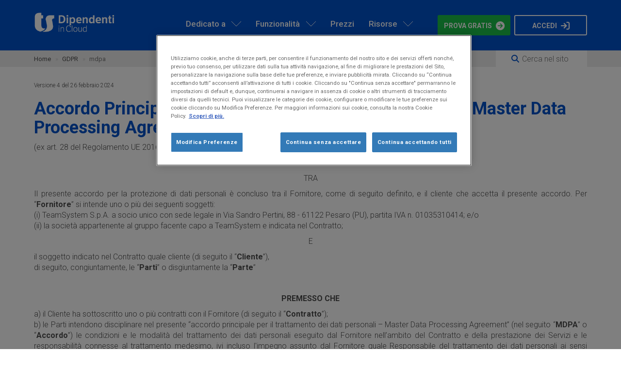

--- FILE ---
content_type: text/html; charset=UTF-8
request_url: https://www.dipendentincloud.it/gdpr/mdpa/
body_size: 19296
content:
<!doctype html>
<!--[if lt IE 7]>      <html class="no-js lt-ie9 lt-ie8 lt-ie7" lang="it"> <![endif]-->
<!--[if IE 7]>         <html class="no-js lt-ie9 lt-ie8" lang="it"> <![endif]-->
<!--[if IE 8]>         <html class="no-js lt-ie9" lang="it"> <![endif]-->
<!--[if gt IE 8]><!-->
<html class="no-js" lang="it"> <!--<![endif]-->
<head>
<base href="https://www.dipendentincloud.it/"></base>
<meta charset="utf-8">
<meta http-equiv="X-UA-Compatible" content="IE=edge,chrome=1">
<meta name="viewport" content="width=device-width, initial-scale=1">
<title>
MDPA | Dipendenti in Cloud
</title>
<meta property="og:url" content="https://www.dipendentincloud.it/gdpr/mdpa/">
<meta property="og:title" content="MDPA | Dipendenti in Cloud">
<meta property="og:type" content="website">
<meta name="description" content="Accordo Principale per il Trattamento di Dati Personali concluso tra TeamSystem S.p.A., società a capo del software Dipendenti in Cloud, e il Cliente.">
<meta property="og:description" content="Accordo Principale per il Trattamento di Dati Personali concluso tra TeamSystem S.p.A., società a capo del software Dipendenti in Cloud, e il Cliente.">
<meta property="og:image" content="https://s3.eu-west-1.amazonaws.com/dipendentincloud-landing/img/loghi/DIC-2rows-color.png">
<link rel="canonical" href="https://www.dipendentincloud.it/gdpr/mdpa/">
<meta name="robots" content="noindex">
<script type='application/ld+json'>
{
  "@context":"http://schema.org",
  "@type":"WebSite",
  "url":"https://www.dipendentincloud.it/",
  "name":"Dipendenti in Cloud"
}
</script>
<script type="application/ld+json">
{
  "@context" : "http://schema.org",
  "@type" : "Organization",
  "name" : "Dipendenti in Cloud",
  "logo" : "https://s3.eu-west-1.amazonaws.com/dipendentincloud-landing/img/loghi/DIC-2rows-color.png",
  "url" : "https://www.dipendentincloud.it/",
  "sameAs" : [
    "https://www.facebook.com/dipendentincloud.it/",
    "https://www.youtube.com/channel/UC4M5_noZocWdsXep6GU4ilQ"
  ]
}
</script>
<script type="application/ld+json">
  {
    "@context": "http://schema.org",
    "@type": "BreadcrumbList",
    "itemListElement": [
        {
            "@type": "ListItem",
            "position": 1,
            "item": {
                "@id": "https://www.dipendentincloud.it",
                "name": "Home new 2023"
            }
        },
        {
            "@type": "ListItem",
            "position": 2,
            "item": {
                "@id": "https://www.dipendentincloud.it/gdpr/",
                "name": "GDPR"
            }
        },
        {
            "@type": "ListItem",
            "position": 3,
            "item": {
                "@id": "https://www.dipendentincloud.it/gdpr/mdpa/",
                "name": "mdpa"
            }
        }
    ]
}
</script>
<link rel="stylesheet" href="https://www-cdn.dipendentincloud.it/assets/bootstrap-3.3.5-dist/css/bootstrap.min.css">
<link rel="stylesheet" href="https://cdnjs.cloudflare.com/ajax/libs/font-awesome/6.4.0/css/all.min.css" integrity="sha512-iecdLmaskl7CVkqkXNQ/ZH/XLlvWZOJyj7Yy7tcenmpD1ypASozpmT/E0iPtmFIB46ZmdtAc9eNBvH0H/ZpiBw==" crossorigin="anonymous" referrerpolicy="no-referrer" />
<link rel="stylesheet" href="https://www-cdn.dipendentincloud.it/assets/css/main.min.css?20241104">
<link href='https://fonts.googleapis.com/css?family=Roboto:300,400,900italic,900,700italic,700,500,500italic,400italic,300italic,300,100,100italic' rel='stylesheet' type='text/css'>
<link rel="stylesheet" href="https://www-cdn.dipendentincloud.it/assets/fic/fontello-10313a43/css/tero-custom.css">
<link rel="stylesheet" href="https://www-cdn.dipendentincloud.it/assets/fic/picto-foundry/css/picto-foundry-general.css">
<link rel="stylesheet" href="https://www-cdn.dipendentincloud.it/assets/fic/css/main.min.css?20241104">
<link rel="stylesheet" href="https://www-cdn.dipendentincloud.it/assets/fic/css/sections.min.css?20241104">
<!-- LOG_INSTANT -->
<script>
xhr = new XMLHttpRequest();
xhr.open('POST', 'https://secure.dipendentincloud.it/backend_apiV2/log_instant');
xhr.setRequestHeader('Content-Type', 'application/x-www-form-urlencoded');
xhr.onload = function() { console.log(xhr.responseText);}
xhr.withCredentials = true;
xhr.send();
</script>
<link rel="stylesheet" href="style.css?20241104">
<script src="assets/js/vendor/modernizr-2.8.3-respond-1.4.2.min.js"></script>
<script type="text/javascript" src="https://secure.dipendentincloud.it/autologin.js.php" async></script>
<!-- Customerly Live Chat Snippet Code -->
<script defer async src="https://www-cdn.dipendentincloud.it/assets/fic/js/customerly.js"></script>
<!-- End of Customerly Live Chat Snippet Code -->
<!-- Google consent mode -->
<script>
window.dataLayer = window.dataLayer || [];
</script>
<!-- Google Tag Manager -->
<script>(function(w,d,s,l,i){w[l]=w[l]||[];w[l].push({'gtm.start':
new Date().getTime(),event:'gtm.js'});var f=d.getElementsByTagName(s)[0],
j=d.createElement(s),dl=l!='dataLayer'?'&l='+l:'';j.async=true;j.src=
'https://www.googletagmanager.com/gtm.js?id='+i+dl;f.parentNode.insertBefore(j,f);
})(window,document,'script','dataLayer','GTM-5RGXSJQ');</script>
<!-- End Google Tag Manager -->
<!-- Favico -->
<link rel='shortcut icon' type='image/x-icon' href='/favicon.ico' />
<meta name="facebook-domain-verification" content="7nn02x2peubv7f8x9b0vfv9kpg3kk3" />
<link rel="preload" as="image" href="https://s3.eu-west-1.amazonaws.com/dipendentincloud-landing/img/loghi/logo-2rows-white-250.png">
</head>
<body id="page-267" class="type-default">
<!--[if lt IE 8]>
<p class="browserupgrade">You are using an <strong>outdated</strong> browser. Please <a href="http://browsehappy.com/">upgrade your browser</a> to improve your experience.</p>
<![endif]-->
<!-- Google Tag Manager (noscript) -->
<noscript><iframe src="https://www.googletagmanager.com/ns.html?id=GTM-5RGXSJQ"
height="0" width="0" style="display:none;visibility:hidden"></iframe></noscript>
<!-- End Google Tag Manager (noscript) -->
<nav id="header" class="navbar navbar-default" role="navigation">
<div class="container">
<div class="navbar-header">
<button type="button" class="navbar-toggle collapsed" data-toggle="collapse" data-target="#navbar" aria-expanded="false" aria-controls="navbar">
<span class="sr-only">Toggle navigation</span>
<span class="pull-left">
<span class="icon-bar"></span>
<span class="icon-bar"></span>
<span class="icon-bar"></span>
</span>
</button>
<a href="/" 
class="navbar-brand"
>
<img
src="https://s3.eu-west-1.amazonaws.com/dipendentincloud-landing/img/loghi/DIC-2rows-white.png"
alt="Dipendenti in Cloud"
width="167"      height="44"      loading="lazy"
>
</a>
</div>
<nav id="navbar-main">
<div id="navbar" class="navbar-collapse collapse navbar-right">
<ul class="nav navbar-nav " id="navbar-menu_dd_24">
<li
class="menu-sezione "
data-contents="#contents-104"
>
<a href="#" 
class=""
>
Dedicato a
</a>
<div class="dropdown-contents" id="contents-104">
<div class="container">
<div class="row">
<div class="col-sm-4">
<p class="title">
<a href="/software-gestione-personale-pmi/"><i class="fa fa-building" aria-hidden="true"></i> Titolare o Amministratore</a></p>
<p class="desc">
Dedicato a te, Titolare o Amministratore di piccola e media impresa.</p>
</div>
<div class="col-sm-4">
<p class="title">
<a href="/software-hr/"><i class="fa fa-users" aria-hidden="true"></i> HR manager</a></p>
<p class="desc">
Dedicato a te, Hr Manager che vuoi semplificare la gestione delle risorse umane.</p>
</div>
<div class="col-sm-4">
<p class="title">
<a href="/software-consulente-del-lavoro/"><i class="fa fa-briefcase" aria-hidden="true"></i> Consulente del Lavoro</a></p>
<p class="desc">
Dedicato a te, Consulente o Commercialista che vuoi agevolare la collaborazione con le aziende.</p>
</div>
</div>
</div>
</div>
</li>
<li
class="menu-sezione "
data-contents="#contents-103"
>
<a href="#" 
class=""
>
Funzionalità
</a>
<div class="dropdown-contents" id="contents-103">
<div class="container">
<p class="title">
<a href="/funzionalita/"><i class="fa fa-gears" aria-hidden="true"></i> Gestione del personale con Dipendenti in Cloud</a></p>
<p class="desc">
Scopri tutte le funzionalità di Dipendenti in Cloud per semplificare le gestione dei tuoi dipendenti.</p>
<div class="row">
<div class="col-sm-4">
<dl>
<dt>
<a href="/funzionalita/rilevazione-presenze/">Rilevazione presenze</a></dt>
<dt>
<a href="/funzionalita/gestione-presenze/">Gestione presenze</a></dt>
<dt>
<a href="/funzionalita/gestione-turni-lavoro/">Gestione turni di lavoro</a></dt>
<dt>
<a href="/funzionalita/app-timbratura/">App timbratura</a></dt>
</dl>
</div>
<div class="col-sm-4">
<dl>
<dt>
<a href="/funzionalita/gestione-orario-lavoro/">Gestione orario di lavoro</a></dt>
<dt>
<a href="/funzionalita/gestionale-ferie-permessi/">Gestione ferie e permessi</a></dt>
<dt>
<a href="/funzionalita/consegna-online-buste-paga/">Consegna buste paga</a></dt>
<dt>
<a href="/funzionalita/anagrafica-dipendenti/">Documenti e anagrafica dipendenti</a></dt>
</dl>
</div>
<div class="col-sm-4">
<dl>
<dt>
<a href="/funzionalita/nota-spese/">Gestione nota spese</a></dt>
<dt>
<a href="/funzionalita/app-gestione-personale/">App gestione dipendenti</a></dt>
<dt>
<a href="/funzionalita/collegamento-consulente/">Collegamento con il Consulente</a></dt>
<dt>
<a href="/funzionalita/bacheca-digitale-comunicazioni-aziendali/">Bacheca aziendale</a></dt>
</dl>
<ul>
<li>
<a href="/funzionalita/">Tutte le funzionalità <i class="fa fa-arrow-circle-right">&nbsp;</i></a></li>
</ul>
</div>
</div>
</div>
</div>
</li>
<li
class="menu-prezzi"
data-contents="#contents-102"
>
<a href="/costo/" 
class=""
>
Prezzi
</a>
</li>
<li
class="menu-sezione "
data-contents="#contents-101"
>
<a href="#" 
class=""
>
Risorse
</a>
<div class="dropdown-contents" id="contents-101">
<div class="container">
<div class="row">
<div class="col-sm-4">
<div class="top">
<p class="title">
<a href="/guide-hr/"><i class="fa fa-user" aria-hidden="true"></i> Guide gestione dipendenti</a></p>
<p class="desc">
Guide pratiche con tante informazioni e consigli per gestire al meglio i tuoi dipendenti.</p>
</div>
<dl>
<dt>
<a href="/guida-rilevazione-presenze/">Guida rilevazione presenze</a></dt>
<dt>
<a href="/guida-rimborso-spese/">Guida rimborso spese</a></dt>
<dt>
<a href="/guida-gestione-buste-paga/">Guida gestione buste paga</a></dt>
<dt>
<a href="/guide-hr/">Tutte le guide</a></dt>
</dl>
</div>
<div class="col-sm-4">
<div class="top">
<p class="title">
<a href="/blog/"><i class="fa fa-newspaper" aria-hidden="true"></i> Blog</a></p>
<p class="desc">
Articoli sui temi più caldi di gestione delle risorse umane, spiegati in modo semplice.</p>
</div>
<div class="top">
<p class="title">
<a href="/webinar-real-talks/"><i class="fa fa-video" aria-hidden="true"></i> Webinar Real Talks</a></p>
<p class="desc">
Conversazioni pratiche sulla gestione dei dipendenti insieme a ospiti esperti.</p>
</div>
</div>
<div class="col-sm-4">
<div class="top">
<p class="title">
<a href="/calcolatore/"><i class="fa fa-sliders" aria-hidden="true"></i> Calcolatore <sup><em><span style="color:#1ac049">Novità!</span></em></sup></a></p>
<p class="desc">
Calcola quanto puoi risparmiare se usi Dipendenti in Cloud per gestire il personale.</p>
</div>
<p>
<a class="menu-btn" href="/supporto/"><i class="fa fa-circle-question" aria-hidden="true"></i> Supporto</a> <a class="menu-btn" href="/sicurezza/"><i class="fa fa-shield-halved" aria-hidden="true"></i> Protezione account</a></p>
</div>
</div>
</div>
</div>
</li>
</ul>
<ul class="nav navbar-nav " id="navbar-buttons_2023">
<li
class="menu-prova-gratis"
data-contents="#contents-100"
>
<a href="https://secure.dipendentincloud.it/it/registration" 
class=""
rel="nofollow">
<span class="btn1-fullgreen">PROVA GRATIS <i class="fa fa-arrow-circle-right"></i></span>
</a>
</li>
<li
class="menu-accedi"
data-contents="#contents-99"
>
<a href="https://secure.dipendentincloud.it/it/" 
class=""
rel="nofollow">
<span class="btn1-borderwhite">ACCEDI <i class="fa fa-sign-in"></i></span>
</a>
</li>
</ul>
</div><!--/.navbar-collapse -->
</nav>
<div id="menu-fixed">
<a href="/" 
class="pull-left"
>
<img
src="https://s3.eu-west-1.amazonaws.com/dipendentincloud-landing/img/loghi/DIC-2rows-color.png"
alt="Dipendenti in Cloud"
width="133"      height="35"      loading="lazy"
>
</a>
</div>
</div>
</nav>
<div class="breadcrumb-container">
<div class="container">
<ol class="breadcrumb">
<li>
<a href=""
>
Home</a>
</a>
</li>
<li>
GDPR
</li>
<li class="active">
mdpa
</li>
</ol>
<div class="breadcrumb-search">
<i class="fas fa-search"></i>
<input data-url="/cerca/?search="
type="text"
class="search-input"
placeholder="Cerca nel sito"
/>
</div>
</div>
</div>
<section
id="section-1160"
class="colonne padding-top-30">
<div class="container">
<div class="section-header">
<p style="text-align: justify; font-size:12px">
Versione 4 del 26 febbraio 2024</p>
<h1>
Accordo Principale per il Trattamento di Dati Personali - Master Data Processing Agreement</h1>
<p>
(ex art. 28 del Regolamento UE 2016/679)</p>
<p>
&nbsp;</p>
<p style="text-align: center;">
TRA</p>
<p style="text-align: justify;">
Il presente accordo per la protezione di dati personali è concluso tra il Fornitore, come di seguito definito, e il cliente che accetta il presente accordo. Per “<strong>Fornitore</strong>” si intende uno o più dei seguenti soggetti:<br>
(i) TeamSystem S.p.A. a socio unico con sede legale in Via Sandro Pertini, 88 - 61122 Pesaro (PU), partita IVA n. 01035310414; e/o<br>
(ii) la società appartenente al gruppo facente capo a TeamSystem e indicata nel Contratto;</p>
<p style="text-align: center;">
E</p>
<p style="text-align: justify;">
il soggetto indicato nel Contratto quale cliente (di seguito il “<strong>Cliente</strong>”),<br>
di seguito, congiuntamente, le “<strong>Parti</strong>” o disgiuntamente la “<strong>Parte</strong>”</p>
<p>
&nbsp;</p>
<p style="text-align: center;">
<strong>PREMESSO CHE</strong></p>
<p style="text-align: justify;">
a) il Cliente ha sottoscritto uno o più contratti con il Fornitore (di seguito il “<strong>Contratto</strong>”);<br>
b) le Parti intendono disciplinare nel presente “accordo principale per il trattamento dei dati personali – Master Data Processing Agreement” (nel seguito “<strong>MDPA</strong>” o “<strong>Accordo</strong>”) le condizioni e le modalità del trattamento dei dati personali eseguito dal Fornitore nell’ambito del Contratto e della prestazione dei Servizi e le responsabilità connesse al trattamento medesimo, ivi incluso l'impegno assunto dal Fornitore quale Responsabile del trattamento dei dati personali ai sensi dell'art. 28 del Regolamento generale europeo sulla protezione dei dati del 27 aprile 2016 n. 679 (nel seguito “<strong>GDPR</strong>”);<br>
c) le caratteristiche specifiche del trattamento dei Dati Personali sono descritte, con riferimento a ciascun Servizio, nelle “condizioni speciali di trattamento dei Dati Personali” disponibili sul sito <a href="/gdpr/dpa/">https://www.dipendentincloud.it/gdpr/dpa</a>/ (di seguito “<strong>DPA - Condizioni Speciali</strong>”) le quali costituiscono parte integrante ed essenziale del presente Accordo.</p>
<p text-align:="justify">
Tutto quanto sopra premesso le Parti convengono quanto segue:</p>
<p text-align:="justify">
&nbsp;</p>
<h2>
1.&nbsp;Definizioni e interpretazione</h2>
<p style="text-align: justify;">
1.1. Le premesse costituiscono parte integrante del presente Accordo. Nell'Accordo i seguenti termini ed espressioni avranno il significato associato ad essi qui di seguito:</p>
<ul>
<li style="text-align: justify;">
<strong>“Data di Decorrenza dell'Accordo”</strong> indica la data in cui il Cliente sottoscrive o accetta il presente Accordo o, se anteriore, la data di decorrenza del Contratto a cui il presente Accordo è legato;</li>
<li style="text-align: justify;">
<strong>“Dati Personali”</strong> ha il significato di cui alla Legislazione in materia di Protezione dei Dati Personali e includerà, a titolo puramente esemplificativo, tutti i dati forniti, archiviati, inviati, ricevuti o altrimenti elaborati, o creati dal Cliente, o dall'Utente Finale in relazione alla fruizione dei Servizi, nella misura in cui siano oggetto di trattamento da parte del Fornitore, sulla base del Contratto. Un elenco delle categorie di Dati Personali è riportata nei DPA – Condizioni Speciali;</li>
<li style="text-align: justify;">
<strong>“Decisione di Adeguatezza”</strong> indica una decisione della Commissione Europea sulla base dell’Articolo 45(3) del GDPR in merito al fatto che le leggi di un certo paese garantiscano un adeguato livello di protezione, come previsto dalla Legislazione in materia di Protezione dei Dati Personali;</li>
<li style="text-align: justify;">
<strong>“Giorni Lavorativi”</strong> indica ciascun giorno di calendario, a eccezione del sabato, della domenica e dei giorni nei quali le banche di credito ordinarie non sono di regola aperte sulla piazza di Milano, per l’esercizio della loro attività;</li>
<li style="text-align: justify;">
<strong>“Email di notifica” </strong>si intende l'indirizzo (o gli indirizzi) email fornito/i dal Cliente, all'atto della sottoscrizione del Servizio o fornito tramite altro canale ufficiale al Fornitore, a cui il Cliente intende ricevere le notifiche da parte del Fornitore;</li>
<li style="text-align: justify;">
<strong>“Istruzioni” </strong>indica le istruzioni scritte impartite dal Titolare nel presente Accordo (inclusivo dei relativi DPA – Condizioni Speciali) e, eventualmente, nel Contratto;</li>
<li style="text-align: justify;">
<strong>“Legislazione in materia di Protezione dei Dati Personali”</strong> indica il GDPR, e ogni eventuale ulteriore norma e/o regolamento sul trattamento dei dati personali emanati ai sensi del GDPR o comunque vigenti in Italia, incluso il Decreto Legislativo no. 196/2003, come modificato e integrato dal Decreto no. 101/2018, nonché ogni provvedimento vincolante che risulti emanato dalle autorità di controllo competenti in materia (es. Garante per la protezione dei dati personali) anche prima del 25 maggio 2018 e conservi efficacia vincolante;</li>
<li style="text-align: justify;">
<strong>“Personale del Fornitore”</strong> indica i dirigenti, dipendenti consulenti, e altro personale del Fornitore, con esclusione del personale dei Responsabili Ulteriori del Trattamento;</li>
<li style="text-align: justify;">
<strong>“Richiesta”</strong> indica una richiesta di accesso di un Interessato, una richiesta di cancellazione o correzione dei Dati Personali, o una richiesta di esercizio di uno degli altri diritti previsti dal GDPR;</li>
<li style="text-align: justify;">
<strong>“Responsabile Ulteriore del Trattamento” </strong>indica qualunque subappaltatore cui il Fornitore abbia subappaltato uno qualsiasi degli obblighi assunti contrattualmente e che, nell’adempiere tali obblighi, potrebbe dover raccogliere, accedere, ricevere, conservare o altrimenti trattare Dati Personali;</li>
<li style="text-align: justify;">
<strong>“Servizio/i”</strong> indica il servizio o i servizi oggetto dei Contratti sottoscritti tempo per tempo tra il Cliente e il Fornitore;</li>
<li style="text-align: justify;">
<strong>“Utente Finale”</strong> si intende l'eventuale fruitore finale del Servizio, Titolare del Trattamento; e</li>
<li style="text-align: justify;">
<strong>“Violazione della Sicurezza dei Dati Personali”</strong> indica la violazione di sicurezza che comporta accidentalmente o in modo illecito la distruzione, la perdita, la modifica, la divulgazione non autorizzata o l'accesso ai Dati Personali occorsa su sistemi gestiti dal Fornitore o comunque sui quali il Fornitore abbia un controllo.</li>
</ul>
<p style="text-align: justify;">
1.2. I termini “ivi compreso/a/i/e” e “incluso/a/i/e” saranno interpretati come se fossero seguiti dall'espressione “a titolo puramente esemplificativo”, così da fornire un elenco non esaustivo di esempi.</p>
<p style="text-align: justify;">
1.3. Per le finalità del presente Accordo, i termini “Interessato”, “Trattamento”, “Titolare del trattamento”, “Responsabile del trattamento”, “Trasferimento” e “Misure tecnico-organizzative adeguate” saranno interpretati in conformità alla Legislazione in materia di Protezione dei Dati Personali applicabile.</p>
<p>
&nbsp;</p>
<h2>
2. Ruolo delle parti</h2>
<p style="text-align: justify;">
2.1. Le Parti riconoscono e convengono che il Fornitore agisce quale Responsabile del trattamento in relazione ai Dati Personali e il Cliente agisce di regola quale Titolare del trattamento dei Dati Personali.</p>
<p style="text-align: justify;">
2.2. Qualora il Cliente svolga operazioni di trattamento per conto di altro Titolare, il Cliente potrà agire come Responsabile del trattamento. In tal caso, il Cliente garantisce che le istruzioni impartite e le attività intraprese in relazione al trattamento dei Dati Personali, inclusa la nomina, da parte del Cliente, del Fornitore quale ulteriore Responsabile del trattamento derivante dalla stipulazione del presente Accordo è stata autorizzata dal relativo Titolare del trattamento e si impegna ad esibire al Fornitore, dietro sua semplice richiesta scritta, la documentazione attestante quanto sopra.</p>
<p style="text-align: justify;">
2.3. Ciascuna delle Parti si impegna a conformarsi, nel trattamento dei Dati Personali, ai rispettivi obblighi derivanti dalla Legislazione in materia di Protezione dei Dati Personali applicabile.</p>
<p style="text-align: justify;">
2.4. Il Fornitore ha nominato un Responsabile della protezione dei dati (DPO), domiciliato presso la sede di TeamSystem S.p.A., in via Sandro Pertini, 88 a Pesaro, che può essere contattato al seguente indirizzo <a href="mailto:privacy@teamsystem.com">dpo@teamsystem.com</a> o al numero 0721/42661.</p>
<p>
&nbsp;</p>
<h2>
3. Trattamento dei dati personali</h2>
<p style="text-align: justify;">
3.1. Con la stipulazione del presente Accordo (inclusivo di ciascun DPA - Condizioni Speciali applicabile), il Cliente affida al Fornitore l'incarico di trattare i Dati Personali ai fini della prestazione dei Servizi, così come meglio dettagliato nel Contratto e nel DPA – Condizioni Speciali; il DPA – Condizioni Speciali è disponibile tramite link al seguente indirizzo <a href="/gdpr/dpa/">https://www.dipendentincloud.it/gdpr/dpa/</a></p>
<p style="text-align: justify;">
3.2. Il Fornitore si impegna a conformarsi alle Istruzioni, fermo restando che, qualora il Cliente richieda variazioni rispetto alle Istruzioni iniziali, il Fornitore valuterà gli aspetti di fattibilità e concorderà con il Cliente le predette variazioni ed i costi connessi.</p>
<p style="text-align: justify;">
3.3. Nei casi di cui all'art. 3.2 e in caso di richieste del Cliente che comportino il trattamento di Dati Personali che siano, ad avviso del Fornitore, in violazione della Legislazione in materia di Protezione dei Dati Personali, il Fornitore è autorizzato ad astenersi dall'eseguire tali Istruzioni e ne informerà prontamente il Cliente. In tali casi il Cliente potrà valutare eventuali variazioni alle Istruzioni impartite o contattare l'Autorità di controllo per verificare la liceità delle richieste avanzate.</p>
<p>
&nbsp;</p>
<h2>
4. Limitazioni all'utilizzo dei dati personali&nbsp;</h2>
<p>
4.1. Nell'eseguire il trattamento dei Dati Personali ai fini della prestazione dei Servizi, il Fornitore si impegna a eseguire il trattamento dei Dati Personali:</p>
<ul>
<li>
4.1.1. soltanto nella misura e con le modalità necessarie per erogare i Servizi o per adempiere opportunamente i propri obblighi, previsti dal Contratto e dal presente Accordo ovvero imposti dalla legge o da un organo di vigilanza o controllo competente, ovvero da specifiche richieste del Cliente e/o dell’Utente Finale. In tale ultima circostanza il Fornitore ne informerà il Cliente (salvo il caso in cui ciò sia vietato dalla legge per ragioni di pubblico interesse) mediante comunicazione trasmessa all'Email di notifica;</li>
<li>
4.1.2. in conformità alle Istruzioni del Cliente.</li>
</ul>
<p>
4.2 Il Personale del Fornitore che accede, o comunque tratta i Dati Personali, è preposto al trattamento di tali dati sulla base di idonee autorizzazioni e ha ricevuto la necessaria formazione anche in merito al trattamento dei dati personali. Tale personale è altresì vincolato da obblighi di riservatezza e dal Codice Etico aziendale e deve attenersi alle policy di riservatezza e di protezione dei dati personali adottate dal Fornitore</p>
<h2>
5. Affidamento a terzi</h2>
<p style="text-align: justify;">
5.1. In relazione all'affidamento a Responsabili Ulteriori del Trattamento di operazioni di trattamento di Dati Personali, le Parti convengono quanto segue:</p>
<ul>
<li style="text-align: justify;">
5.1.1. il Cliente acconsente espressamente che alcune operazioni di trattamento di Dati Personali siano affidate dal Fornitore ad altre società del gruppo TeamSystem e/o a soggetti terzi individuati nei DPA – Condizioni Speciali.</li>
<li style="text-align: justify;">
5.1.2. Il Cliente acconsente altresì all'affidamento di operazioni di Trattamento dei Dati Personali a ulteriori soggetti terzi secondo le modalità previste al successivo articolo 5.1.4.</li>
<li style="text-align: justify;">
5.1.3. Resta inteso che la sottoscrizione delle Clausole Contrattuali Tipo (prevista dal successivo punto 7 in caso di trasferimento all’estero dei Dati Personali) da parte del Cliente con un Responsabile Ulteriore del trattamento deve intendersi quale consenso all'affidamento al terzo delle operazioni di trattamento.</li>
<li style="text-align: justify;">
5.1.4. Nei casi in cui il Fornitore ricorra a Responsabili Ulteriori del Trattamento per l'esecuzione di specifiche attività di trattamento dei Dati Personali, il Fornitore:<br>
5.1.4.1. si impegna ad avvalersi di Responsabili Ulteriori del Trattamento che garantiscono misure tecniche e organizzative adeguate e garantisce che l'accesso ai Dati Personali, e il relativo trattamento, sarà effettuato esclusivamente nei limiti di quanto necessario per l'erogazione dei servizi subappaltati;<br>
5.1.4.2. almeno 15 (quindici) giorni prima della data di avvio delle operazioni di trattamento dei Dati Personali da parte del Responsabile Ulteriore del Trattamento informa il Cliente dell'affidamento al terzo (nonché dei dati identificativi del terzo, della sua ubicazione – ed eventualmente, dell'ubicazione dei server sui quali saranno conservati i dati, se applicabile - e delle attività affidate) mediante invio di Email di notifica o altro mezzo ritenuto idoneo dal Fornitore. Il Cliente potrà recedere dal Contratto entro 15 (quindici) giorni dal ricevimento della comunicazione, fermo restando l'obbligo di corrispondere al Fornitore gli importi dovuti alla data di cessazione del Contratto.</li>
<li style="text-align: justify;">
5.1.5. Eventuali informazioni aggiuntive sull'elenco dei Responsabili Ulteriori del Trattamento, dei trattamenti loro affidati e della loro ubicazione, sono contenuti nei DPA - Condizioni Speciali relativi ai Servizi attivati dal Cliente</li>
</ul>
<p>
&nbsp;</p>
<h2>
6. Disposizioni in materia di sicurezza</h2>
<p style="text-align: justify;">
6.1. MISURE DI SICUREZZA DEL FORNITORE – Nell'eseguire il trattamento dei Dati Personali ai fini della prestazione dei Servizi il Fornitore si impegna ad adottare misure tecnico-organizzative adeguate per evitare il trattamento illecito o non autorizzato, la distruzione accidentale o illecita, il danneggiamento, la perdita accidentale, l'alterazione e la divulgazione non autorizzata di, o l’accesso ai, Dati Personali, come descritte nell'Allegato 1 al presente Accordo (“Misure di Sicurezza”).</p>
<ul>
<li style="text-align: justify;">
6.1.1. L'Allegato 1 all'Accordo contiene misure di protezione degli archivi dati commisurate al livello dei rischi presenti con riferimento ai Dati Personali per consentire la riservatezza, integrità, disponibilità e la resilienza dei sistemi e dei Servizi del Fornitore, nonché misure per consentire il tempestivo ripristino degli accessi ai Dati Personali in caso di Violazione della Sicurezza dei Dati Personali, e misure per testare l'efficacia nel tempo di dette misure. Il Cliente dà atto ed accetta che, tenuto conto dello stato dell’arte, dei costi di implementazione, nonché della natura, dell’ambito di applicazione, del contesto e delle finalità di trattamento dei Dati Personali, le procedure e i criteri di sicurezza implementati dal Fornitore garantiscono un livello di protezione adeguato al rischio per quanto riguarda i suoi Dati Personali.</li>
<li style="text-align: justify;">
6.1.2. Il Fornitore potrà aggiornare e modificare nel tempo le Misure di Sicurezza sopra indicate, fermo restando che tali aggiornamenti e modifiche non potranno comportare una riduzione del livello di sicurezza complessivo dei Servizi. Di tali aggiornamenti e modifiche sarà fornita notifica al Cliente mediante invio di comunicazione all'Email di notifica.</li>
<li style="text-align: justify;">
6.1.3. Qualora il Cliente richieda di adottare misure di sicurezza aggiuntive rispetto alle Misure di Sicurezza, il Fornitore si riserva il diritto di valutarne la fattibilità e potrà applicare costi aggiuntivi a carico del Cliente per tale implementazione.</li>
<li style="text-align: justify;">
6.1.4. Il Cliente riconosce e accetta che il Fornitore, tenuto conto della natura dei Dati Personali e delle informazioni disponibili al Fornitore stesso secondo quanto specificamente riportato nei relativi DPA – Condizioni Particolari, presterà assistenza al Cliente nel garantire il rispetto degli obblighi di sicurezza di cui agli artt. 32-34 del GDPR nei modi seguenti:<br>
6.1.4.1. implementando e mantenendo aggiornate le Misure di Sicurezza secondo quanto previsto ai precedenti punti 6.1.1, 6.1.2, 6.1.3;<br>
6.1.4.2. conformandosi agli obblighi di cui al punto 6.3.</li>
<li style="text-align: justify;">
6.1.5. Resta inteso che, nei Contratti aventi ad oggetto prodotti installati presso il Cliente o presso fornitori del Cliente (installazioni on premises), le Misure di Sicurezza sopra indicate troveranno applicazione esclusivamente in relazione ai Servizi che prevedono il Trattamento dei Dati Personali da parte del Fornitore o di suoi affidatari (es. supporto e assistenza da remoto, servizi di migrazione).</li>
<li style="text-align: justify;">
6.1.6. Qualora il prodotto consenta l'integrazione con applicativi di terze parti, il Fornitore non sarà responsabile dell'applicazione delle Misure di Sicurezza relative alle componenti delle terze parti o delle modalità di funzionamento del prodotto derivanti dall'integrazione effettuata dalle terze parti.</li>
</ul>
<p style="text-align: justify;">
6.2. MISURE DI SICUREZZA DEL CLIENTE – Fermi restando gli obblighi di cui al precedente punto 6.1 in capo al Fornitore, il Cliente riconosce e accetta che, nella fruizione dei Servizi, rimane responsabilità esclusiva del Cliente l'adozione di adeguate misure di sicurezza in relazione alla fruizione dei Servizi da parte del proprio personale e di coloro che sono autorizzati ad accedere a detti Servizi.</p>
<ul>
<li style="text-align: justify;">
6.2.1. A tal fine il Cliente si impegna ad utilizzare i Servizi e le funzionalità di trattamento dei Dati Personali in modo da garantire un livello di protezione adeguato al rischio effettivo.</li>
<li style="text-align: justify;">
6.2.2. Il Cliente si impegna altresì ad adottare tutte le misure idonee per proteggere le credenziali di autenticazione, i sistemi e i dispositivi utilizzati dal Cliente o dai fruitori presso l'Utente Finale per accedere ai Servizi, e per effettuare i salvataggi e backup dei Dati Personali al fine di garantire il ripristino dei Dati Personali nel rispetto delle norme di legge.</li>
<li style="text-align: justify;">
6.2.3. Resta escluso qualsiasi obbligo o responsabilità in capo al Fornitore circa la protezione dei Dati Personali che il Cliente o l'Utente Finale, se applicabile, conservino o trasferiscano fuori dai sistemi utilizzati dal Fornitore e dai suoi Responsabili Ulteriori del Trattamento (ad esempio, in archivi cartacei, o presso propri data center, come nel caso di Contratti aventi ad oggetto prodotti installati presso il Cliente o presso fornitori del Cliente).</li>
</ul>
<p style="text-align: justify;">
6.3. VIOLAZIONI DI SICUREZZA – Fatta eccezione per il caso di Contratti aventi ad oggetto prodotti installati presso il Cliente o presso fornitori del Cliente per i quali non trova applicazione il presente punto 6.3, qualora il Fornitore venga a conoscenza di una Violazione di Sicurezza dei Dati Personali, lo stesso:</p>
<ul>
<li style="text-align: justify;">
6.3.1. informerà senza ingiustificato ritardo il Cliente mediante comunicazione inoltrata all'Email di notifica;</li>
<li style="text-align: justify;">
6.3.2. adotterà misure ragionevoli per limitare i possibili danni e la sicurezza dei Dati Personali;</li>
<li style="text-align: justify;">
6.3.3. fornirà al Cliente, per quanto possibile, una descrizione della Violazione della Sicurezza dei Dati Personali ivi incluse le misure adottate per evitare o mitigare i potenziali rischi e le attività raccomandate dal Fornitore al Cliente per la gestione della Violazione di Sicurezza;</li>
<li style="text-align: justify;">
6.3.4. considererà informazioni confidenziali ai sensi di quanto previsto nel Contratto, le informazioni attinenti alle eventuali Violazioni della Sicurezza, i relativi documenti, comunicati e avvisi e non comunicherà a terzi dati informazioni, fuori dai casi strettamente necessari all'assolvimento degli obblighi del Cliente derivanti dalla Legislazione in materia di Protezione dei Dati Personali senza il previo consenso scritto del Titolare del Trattamento.</li>
</ul>
<p style="text-align: justify;">
6.4. Nei casi di cui al precedente punto 6.3, è responsabilità esclusiva del Cliente adempiere, nei casi previsti dalla Legislazione in materia di Trattamento di Dati Personali, agli obblighi di notificazione della Violazione di Sicurezza ai terzi (all'Utente Finale qualora il Cliente sia un Responsabile del Trattamento) e, se il Cliente è Titolare del Trattamento, all'Autorità di controllo e agli interessati.</p>
<p style="text-align: justify;">
6.5. Resta inteso che la notificazione di una Violazione di Sicurezza o l'adozione di misure volte a gestire una Violazione di Sicurezza non costituisce riconoscimento di inadempimento o di responsabilità da parte del Fornitore in relazione a detta Violazione di Sicurezza.</p>
<p style="text-align: justify;">
6.6. Il Cliente dovrà comunicare tempestivamente al Fornitore eventuali utilizzi impropri degli account o delle credenziali di autenticazione oppure eventuali Violazioni di Sicurezza di cui abbia avuto conoscenza riguardanti i Servizi.</p>
<p>
&nbsp;</p>
<h2>
7. Limitazioni al trasferimento dei dati personale al di fuori dello Spazio Economico Europeo (SEE)</h2>
<p style="text-align:justify">
7.1. Il Fornitore non trasferirà i Dati Personali al di fuori dello SEE se non in accordo con il Cliente.</p>
<p style="text-align:justify">
7.2. Se, ai fini della conservazione o del trattamento dei Dati Personali da parte di un Responsabile Ulteriore del trattamento, è necessario effettuare il trasferimento dei Dati Personali fuori dallo SEE in un paese che non gode di una decisione di adeguatezza da parte della Commissione Europea ai sensi dell'art. 45 del GDPR, il Fornitore potrà adottare altre modalità di trasferimento dei Dati Personali conformi a quanto previsto dalla Legislazione in materia di Protezione dei Dati Personali, anche alla luce delle indicazioni fornite dalla Corte di Giustizia della Unione Europea nella causa C-311/18 e dal Comitato Europeo per la Protezione dei dati (“EDPB”) nelle “Raccomandazioni 01/2020 sulle misure che integrano gli strumenti di trasferimento per garantire il rispetto del livello di protezione dei dati personali nell'UE” e nelle “Raccomandazioni 2/2020 relative alle garanzie essenziali europee per le misure di sorveglianza”.</p>
<p style="text-align:justify">
7.3. Nei casi di cui al precedente punto 7.2 con il presente Accordo il Cliente conferisce espressamente mandato al Fornitore a sottoscrivere le clausole contrattuali tipo di cui all’articolo 46, comma 2, lettera c) del GDPR, per il trasferimento di dati personali a incaricati del trattamento stabiliti in paesi terzi (le “Clausole Contrattuali Tipo”) con i Responsabili Ulteriori del Trattamento riportati nei relativi DPA – Condizioni Particolari, nonché ad adottare tutte le eventuali misure supplementari che si rendano ragionevolmente necessarie per consentire il trasferimento dei dati personali al di fuori dello SEE in conformità ai requisiti previsti dal GDPR .</p>
<p style="text-align:justify">
7.4. Qualora Titolare del trattamento sia l'Utente Finale, il Cliente si impegna a informare l'Utente Finale di tale trasferimento e dichiara che l'autorizzazione ad avvalersi del Responsabile Ulteriore del Trattamento situato fuori dallo SEE equivale al mandato di cui sopra. Parimenti, nel caso in cui il trasferimento dei Dati Personali al di fuori dello SEE sia subordinato alla attivazione da parte dell’Utente Finale di specifiche funzionalità del/i Servizio/i, l’attivazione di detta funzionalità equivale al mandato di cui sopra.</p>
<p>
&nbsp;</p>
<h2>
8. Verifiche e controlli</h2>
<p style="text-align:justify">
8.1. Il Fornitore sottopone ad audit periodici la sicurezza dei sistemi e degli ambienti di elaborazione dei Dati Personali dallo stesso utilizzati per l'erogazione dei Servizi e le sedi in cui avviene tale trattamento. Il Fornitore avrà la facoltà di incaricare dei professionisti indipendenti selezionati dal Fornitore per lo svolgimento di audit secondo standard internazionali e/o best practice, i cui esiti saranno riportati in specifici report (“Report”). Tali Report, che costituiscono informazioni confidenziali del Fornitore, potranno essere resi disponibili al Cliente per consentirgli di verificare la conformità del Fornitore agli obblighi di sicurezza di cui al presente Accordo.</p>
<p style="text-align:justify">
8.2. Nei casi previsti dall’art. 8.1, il Cliente concorda che il proprio diritto di verifica sarà esercitato attraverso la verifica dei Report messi a disposizione dal Fornitore.</p>
<p style="text-align:justify">
8.3. Il Fornitore riconosce il diritto del Cliente, con le modalità e nei limiti di seguito indicati, ad effettuare audit indipendenti per verificare la conformità del Fornitore agli obblighi previsti nel presente Accordo e nei rispettivi DPA – Condizioni Speciali, e di quanto previsto dalla normativa. Il Cliente potrà avvalersi per tali attività di proprio personale specializzato o di revisori esterni, purché tali soggetti siano previamente vincolati da idonei impegni alla riservatezza.</p>
<p style="text-align:justify">
8.4. Nel caso di cui al precedente punto 8.2, il Cliente dovrà previamente inviare richiesta scritta al Responsabile della Protezione dei Dati (DPO) del Fornitore. Successivamente alla richiesta di audit o ispezione il Fornitore e il Cliente concorderanno, prima dell'avvio delle attività, i dettagli di tali verifiche (data di inizio e durata), le tipologie di controllo e l'oggetto delle verifiche, i vincoli di riservatezza a cui devono essere vincolati il Cliente e coloro che effettuano le verifiche e i costi che il Fornitore potrà addebitare per tali verifiche e che saranno determinati in relazione all’estensione e alla durata delle attività di verifica.</p>
<p style="text-align:justify">
8.5. Il Fornitore potrà opporsi per iscritto alla nomina da parte del Cliente di eventuali revisori esterni che siano, ad insindacabile giudizio del Fornitore, non adeguatamente qualificati o indipendenti, siano concorrenti del Fornitore o che siano evidentemente inadeguati. In tali circostanze il Cliente sarà tenuto a nominare altri revisori o a condurre le verifiche in proprio.</p>
<p style="text-align:justify">
8.6. Il Cliente si impegna a corrispondere al Fornitore gli eventuali costi calcolati dal Fornitore e comunicati al Cliente nella fase di cui al precedente punto 8.4, con le modalità e nei tempi ivi concordati. Restano a carico esclusivo del Cliente i costi delle attività di verifica dallo stesso commissionate a terzi.</p>
<p style="text-align:justify">
8.7. Resta fermo quanto previsto in relazione ai diritti di ispezione del Titolare del trattamento e delle autorità nelle Clausole Contrattuali Tipo eventualmente sottoscritte ai sensi del precedente punto 7, che non potranno considerarsi modificate da alcuna delle previsioni contenute nel presente Accordo o nei relativi DPA – Condizioni Speciali.</p>
<p style="text-align:justify">
8.8. Il presente punto 8 non è applicabile ai Contratti aventi ad oggetto prodotti installati presso il Cliente o presso fornitori del Cliente.</p>
<p style="text-align:justify">
8.9. Le attività di verifica che interessino eventuali Responsabili Ulteriori dovranno essere svolte nel rispetto delle regole di accesso e delle politiche di sicurezza dei Responsabili Ulteriori. .</p>
<p>
&nbsp;</p>
<h2>
9. Assistenza ai fini di conformità</h2>
<p style="text-align:justify">
9.1. Il Fornitore presterà assistenza al Cliente e coopererà nei modi di seguito indicati al fine di consentire al Cliente il rispetto degli obblighi previsti dalla Legislazione in materia di Protezione dei Dati Personali.</p>
<p style="text-align:justify">
9.2. Qualora il Fornitore riceva Richieste o reclami da un Interessato in relazione ai Dati Personali, il Fornitore raccomanderà all'Interessato di rivolgersi al Cliente o all'Utente Finale, nel caso in cui quest'ultimo sia il Titolare del Trattamento. In tali casi il Fornitore informerà tempestivamente il Cliente del ricevimento della Richiesta mediante invio di Email di notifica e fornirà al Cliente le informazioni ad esso disponibili unitamente a copia della Richiesta o del reclamo. Resta inteso che tale attività di cooperazione sarà svolta in via eccezionale, in quanto la gestione dei rapporti con gli Interessati resta esclusa dai Servizi ed è responsabilità del Cliente gestire eventuali reclami in via diretta e garantire che il punto di contatto per l'esercizio dei diritti da parte degli Interessati sia il Cliente stesso, o l'Utente Finale se Titolare del Trattamento. Sarà responsabilità del Cliente, o dell'Utente Finale qualora questi sia Titolare del Trattamento, provvedere a dar seguito a tali Richieste o reclami.</p>
<p style="text-align:justify">
9.3. Il Fornitore provvederà a informare tempestivamente il Cliente, salvo il caso in cui ciò sia vietato dalla legge, con avviso all'Email di notifica di eventuali ispezioni o richieste di informazioni presentate da autorità di controllo e forze di polizia rispetto a profili che riguardano il trattamento dei Dati Personali.</p>
<p style="text-align:justify">
9.4. Qualora, ai fini dell'evasione delle Richieste di cui ai precedenti punti, il Cliente abbia necessità di ricevere informazioni dal Fornitore circa il trattamento dei Dati Personali, il Fornitore presterà la necessaria assistenza nei limiti di quanto ragionevolmente possibile, a condizione che tali richieste siano presentate con congruo preavviso.</p>
<p style="text-align:justify">
9.5. Il Fornitore, tenuto conto della natura dei Dati Personali e delle informazioni ad esso disponibili, fornirà ragionevole assistenza al Cliente nel rendere disponibili informazioni utili per consentire al Cliente l'effettuazione di valutazioni di impatto sulla protezione dei Dati Personali nei casi previsti dalla legge. In tal caso il Fornitore renderà disponibili informazioni di carattere generale in base al Servizio, quali le informazioni contenute nel Contratto, nel presente Accordo e nei DPA - Condizioni Particolari relativi ai Servizi interessati. Eventuali richieste di assistenza personalizzate potranno essere soggette al pagamento di un corrispettivo da parte del Cliente. Resta inteso che è responsabilità e onere esclusivo del Cliente, o dell'Utente Finale se Titolare del trattamento, procedere alla valutazione di impatto in base alle caratteristiche del trattamento dei Dati Personali dallo stesso posto in essere nel contesto dei Sevizi.</p>
<p style="text-align:justify">
9.6. Il Fornitore si impegna a rendere Servizi improntati ai principi di minimizzazione del trattamento (privacy by design &amp; by default), fermo restando che è responsabilità esclusiva del Cliente, o dell'Utente Finale, se Titolare del Trattamento, assicurare che il trattamento sia condotto poi concretamente nel rispetto di detti principi e verificare che le misure tecniche e organizzative di un Servizio soddisfano i requisiti di conformità della Società, ivi inclusi i requisiti previsti dalla Legislazione in materia di protezione dei dati personali.</p>
<p style="text-align:justify">
9.7. Il Cliente prende atto che, in caso di Richieste di portabilità dei Dati Personali avanzate dai rispettivi Interessati, e solo in relazione ai Servizi che generano Dati Personali rilevanti a tal fine, il Fornitore presterà assistenza al Cliente mettendo a disposizione le informazioni necessarie per estrarre i dati richiesti in formato conforme a quanto previsto dalla Legislazione in materia di Protezione dei Dati Personali.</p>
<p style="text-align:justify">
9.8. I precedenti punti 9.5 e 9.7 non sono applicabili in caso di Contratti aventi ad oggetto prodotti installati presso il Cliente o presso fornitori del Cliente.</p>
<p>
&nbsp;</p>
<h2>
10. Obblighi del cliente e limitazioni</h2>
<p style="text-align:justify">
10.1. Il Cliente si impegna a impartire Istruzioni conformi alla normativa e a utilizzare i Servizi in modo conforme alla Legislazione in materia di Protezione dei Dati Personali e solo per trattare Dati Personali che siano stati raccolti in conformità alla Legislazione in materia di Protezione dei Dati Personali.</p>
<p style="text-align:justify">
10.2. L'eventuale trattamento di Dati Personali di cui agli artt. 9 e 10 del GDPR sarà consentito solo ove espressamente previsto nel DPA - Condizioni Particolari; fuori da tali casi, l'eventuale trattamento di tali Dati Personali sarà consentito solo previo accordo scritto tra le Parti ai sensi di quanto previsto al punto 3.2.</p>
<p style="text-align:justify">
10.3. Il Cliente si impegna ad assolvere a tutti gli obblighi posti in capo al Titolare del Trattamento (e, nei casi in cui tali obblighi sono in capo all'Utente Finale, garantisce che analoghi obblighi sono imposti a carico dell'Utente Finale) dalla Legislazione in materia di Protezione dei Dati Personali, ivi inclusi gli obblighi di informativa nei confronti degli Interessati. Il Cliente si impegna inoltre a garantire che il trattamento dei Dati Personali effettuato mediante l'utilizzo dei Servizi avvenga solo in presenza di idonea base giuridica.</p>
<p style="text-align:justify">
10.4. Qualora il rilascio dell'informativa e l'ottenimento del consenso debbano avvenire per il tramite del prodotto oggetto del Contratto, il Cliente dichiara di aver valutato il prodotto e che esso risponde alle esigenze del Cliente. Resta altresì a carico del Cliente valutare se l'eventuale modulistica resa disponibile dal Fornitore per agevolare l'assolvimento degli obblighi di informativa e consenso (es. modello di privacy policy per App o informative presenti negli applicativi), quando disponibile, sia conforme alla Legislazione in materia di Protezione dei Dati Personali e adattare la stessa ove ritenuto opportuno.</p>
<p style="text-align:justify">
10.5. E' altresì onere esclusivo del Cliente provvedere alla gestione dei Dati Personali in conformità alle Richieste avanzate dagli Interessati, e pertanto provvedere ad esempio agli eventuali aggiornamenti, integrazioni, rettifiche e cancellazioni dei Dati Personali.</p>
<p style="text-align:justify">
10.6. E' onere del Cliente mantenere l'account collegato all'Email di notifica attivo ed aggiornato.</p>
<p style="text-align:justify">
10.7. Il Cliente prende atto che, ai sensi dell'art. 30 del GDPR, il Fornitore è tenuto a mantenere un registro delle attività di trattamento eseguite per conto dei Titolari (o Responsabili) del Trattamento e a raccogliere a tal fine i dati identificativi e di contatto di ciascun Titolare (e/o Responsabile) del Trattamento per conto del quale il Fornitore agisce e che tali informazioni devono essere rese disponibili all'autorità competente, su richiesta. Pertanto, quando richiesto, il Cliente si impegna a dare al Fornitore i dati identificativi e di contatto sopra indicati con le modalità individuate dal Fornitore nel tempo e a mantenere aggiornate tali informazioni tramite i medesimi canali.</p>
<p style="text-align:justify">
10.8. Il Cliente dichiara pertanto che le attività di trattamento dei Dati Personali, come descritte nei Contratti, nel presente Accordo e nei relativi DPA – Condizioni Particolari, sono lecite.</p>
<p>
&nbsp;</p>
<h2>
11. Durata</h2>
<p style="text-align:justify">
11.1. Il presente Accordo avrà efficacia a decorrere dalla Data di Decorrenza dell'Accordo e cesserà automaticamente, alla data di cancellazione di tutti i Dati Personali da parte del Fornitore, come previsto nel presente Accordo e, se previsto, nei relativi DPA – Condizioni Particolari.</p>
<p>
&nbsp;</p>
<h2>
12.&nbsp;Disposizioni per la resistuzione o la cancellazione dei dati personali&nbsp;</h2>
<p>
12.1. Alla cessazione del Servizio, per qualunque causa intervenuta, il Fornitore</p>
<ul>
<li>
12.1.1. provvederà alla cancellazione dei Dati Personali (ivi incluse eventuali copie) dai sistemi del Fornitore o da quelli su cui lo stesso abbia controllo entro il termine previsto nel Contratto, tranne il caso in cui la conservazione dei dati da parte del Fornitore sia necessaria o consentita al fine di assolvere ad una disposizione di legge italiana o europea;</li>
<li>
12.1.2. distruggerà eventuali Dati Personali conservati in formato cartaceo in suo possesso, tranne il caso in cui la conservazione dei dati da parte del Fornitore sia necessaria ai fini del rispetto di norme di legge italiane o europee; e</li>
<li>
12.1.3. manterrà a disposizione del Cliente i Dati Personali per l'estrazione per il periodo di previsto dal Contratto. Ove il Contratto non preveda un termine specifico, il Fornitore manterrà a disposizione del Cliente i Dati Personali per l’estrazione per il periodo di 60 (sessanta) giorni successivi alla cessazione del Contratto.</li>
</ul>
<p>
12.2. Il Cliente riconosce di poter estrarre i Dati Personali, alla cessazione del Servizio, nei modi convenuti nel Contratto e conviene che è sua responsabilità provvedere all'estrazione totale o parziale dei soli Dati Personali che ritenga utile conservare e che tale estrazione dovrà essere effettuata prima della scadenza del termine di cui al punto 12.1.3. 12.3. Resta inteso che quanto previsto ai punti 12.1e 12.2 non si applica ai Contratti aventi ad oggetto prodotti installati presso il Cliente o presso fornitori del Cliente. In tali casi, è responsabilità del Cliente estrarre, entro e non oltre il termine previsto dal Contratto, i Dati Personali che ritenga utile conservare; il Cliente riconosce che successivamente al predetto termine i Dati Personali potrebbero non essere più accessibili. Nei casi di cui al presente punto</p>
<p>
12.3 resta altresì responsabilità del Cliente provvedere alla cancellazione dei Dati Personali nel rispetto delle norme di legge.</p>
<p>
12.4. Restano ferme eventuali ulteriori o diverse disposizioni circa la cancellazione dei Dati Personali previste dal Contratto e nei rispettivi DPA – Condizioni Speciali.</p>
<p>
&nbsp;</p>
<h2>
13. Responsabilità</h2>
<p>
13.1. Ciascuna Parte è responsabile per l'adempimento dei propri obblighi previsti dal presente Accordo e dai relativi DPA –Condizioni Particolari e dalla Legislazione in materia di protezione dei Dati Personali.</p>
<p>
13.2. Fatti salvi i limiti inderogabili di legge, il Fornitore sarà tenuto a risarcire il Cliente in caso di violazione del presente Accordo e/o dei relativi DPA – Condizioni Particolari entro i limiti massimi convenuti nel Contratto. 13.1. Ciascuna Parte è responsabile per l'adempimento dei propri obblighi previsti dal presente Accordo e dai relativi DPA –Condizioni Particolari e dalla Legislazione in materia di protezione dei Dati Personali. 13.2. Fatti salvi i limiti inderogabili di legge, il Fornitore sarà tenuto a risarcire il Cliente in caso di violazione del presente Accordo e/o dei relativi DPA – Condizioni Particolari entro i limiti massimi convenuti nel Contratto..</p>
<p>
&nbsp;</p>
<h2>
14. Disposizioni varie</h2>
<p>
14.1. Il presente Accordo sostituisce qualsiasi altro accordo, contratto o intesa tra le Parti con riferimento al suo oggetto nonché qualsivoglia istruzione fornita in qualsiasi forma dal Cliente al Fornitore precedentemente alla data del presente Accordo in merito ai Dati Personali trattati nell’ambito dell’esecuzione del Contratto. 14.2. Il presente Accordo potrà essere modificato dal Fornitore dandone comunicazione scritta (anche via e-mail o con l’ausilio di programmi informatici) al Cliente. In tal caso, il Cliente avrà il diritto di recedere dal Contratto con comunicazione scritta inviata al Fornitore a mezzo raccomandata con ricevuta di ricevimento nel termine di 15 giorni dal ricevimento della comunicazione del Fornitore. In mancanza di esercizio del diritto di recesso da parte del Cliente, nei termini e nei modi sopra indicati, le modifiche al presente Accordo si intenderanno da questi definitivamente conosciute e accettate e diverranno definitivamente efficaci e vincolanti. 14.3. In caso di conflitto tra le previsioni del presente Accordo e quanto previsto nel Contratto per la prestazione dei Servizi, o in documenti del Cliente non espressamente accettati dal Fornitore in deroga al presente Accordo e/ ai rispettivi DPA – Condizioni Speciali, prevarrà quanto previsto nel presente Accordo e nelle clausole dei relativi DPA – Condizioni Speciali.</p>
<p>
&nbsp;</p>
<p>
&nbsp;</p>
</div>
<div class="section-body">
<div class="row">
</div>
</div>
</div>
</section>
<section
id="section-1162"
class="colonne ">
<div class="container">
<div class="section-header">
<hr>
</div>
<div class="section-body">
<div class="row">
</div>
</div>
</div>
</section>
<section
id="section-1163"
class="colonne padding-top-30">
<div class="container">
<div class="section-header">
<p align="center">
<strong>Allegato 1</strong></p>
<p align="center">
<strong>Misure tecnico-organizzative</strong></p>
<p style="text-align: center;">
In aggiunta alle misure di sicurezza previste nel Contratto e nel MDPA il Responsabile del Trattamento applica le seguenti misure di sicurezza organizzative:</p>
<h2 align="center">
Cloud Sas</h2>
<h4>
Misure di sicurezza organizzative</h4>
<ul>
<li>
<em>Policy e Disciplinari utenti</em> –Il Fornitore applica dettagliate policy e disciplinari, ai quali tutta l’utenza con accesso ai sistemi informativi ha l’obbligo di conformarsi e che sono finalizzate a garantire comportamenti idonei ad assicurare il rispetto dei principi di riservatezza, disponibilità ed integrità dei dati nell’utilizzo delle risorse informatiche.</li>
<li>
<em>Autorizzazione accessi logici</em> – il Fornitore definisce i profili di accesso nel rispetto del least privilege necessari all’esecuzione delle mansioni assegnate. I profili di autorizzazione sono individuati e configurati anteriormente all'inizio del trattamento, in modo da limitare l'accesso ai soli dati necessari per effettuare le operazioni di trattamento. Tali profili sono oggetto di controlli periodici finalizzati alla verifica della sussistenza delle condizioni per la conservazione dei profili attribuiti.</li>
<li>
<em>Gestione interventi di assistenza</em> – Gli interventi di assistenza sono regolamentati allo scopo di garantire l’esecuzione delle sole attività previste contrattualmente e impedire il trattamento eccessivo di dati personali la cui titolarità è in capo al Cliente o all’Utente Finale.</li>
<li>
<em>Valutazione d'impatto sulla protezione dei dati (DPIA)</em> – In conformità agli artt. 35 e 36 del GDPR e sulla base del documento WP248 – Linee guida sulla valutazione d’impatto nella protezione dei dati adottate dal Gruppo di lavoro ex art. 29, il Fornitore ha predisposto una propria metodologia per l’analisi e la valutazione dei trattamenti che, considerati la natura, l'oggetto, il contesto e le finalità del trattamento, presentino un rischio elevato per i diritti e le libertà delle persone fisiche allo scopo di procedere con la valutazione dell’impatto sulla protezione dei dati personali prima di iniziare il trattamento.</li>
<li>
<em>Incident Management</em> – Il Fornitore ha realizzato una specifica procedura di Incident Management allo scopo di garantire il ripristino delle normali operazioni di servizio nel più breve tempo possibile, garantendo il mantenimento dei livelli migliori di servizio.</li>
<li>
<em>Data Breach</em> – Il Fornitore ha implementato un’apposita procedura finalizzata alla gestione degli eventi e degli incidenti con un potenziale impatto sui dati personali che definisce ruoli e responsabilità, il processo di rilevazione (presunto o accertato), l’applicazione delle azioni di contrasto, la risposta e il contenimento dell’incidente / violazione nonché le modalità attraverso le quali effettuare le comunicazioni delle violazioni di dati personali al Cliente.</li>
<li>
<em>Formazione</em>: Il Fornitore eroga periodicamente ai propri dipendenti coinvolti nelle attività di trattamento corsi di formazione sulla corretta gestione dei dati personali.</li>
</ul>
<p>
&nbsp;</p>
<h4>
Misure di sicurezza tecniche</h4>
<ul>
<li>
<em>Firewall, IDPS</em> - I dati personali sono protetti contro il rischio d'intrusione di cui all'art. 615-quinquies del codice penale mediante sistemi di Intrusion Detection &amp; Prevention, mantenuti aggiornati in relazione alle migliori tecnologie disponibili.</li>
<li>
<em>Sicurezza linee di comunicazione&nbsp;</em>- Per quanto di propria competenza, sono adottati dal Fornitore protocolli di comunicazione sicuri e in linea con quanto la tecnologia rende disponibile.</li>
<li>
<em>Protection from malware&nbsp;</em>– I sistemi sono protetti contro il rischio di intrusione e dell'azione di programmi mediante l'attivazione di idonei strumenti elettronici aggiornati con cadenza periodica. Sono in uso strumenti antivirus mantenuti costantemente aggiornati.</li>
<li>
<em>Credenziali di autenticazione</em> – I sistemi sono configurati con modalità idonee a consentirne l’accesso unicamente a soggetti dotati di credenziali di autenticazione che ne consentono la loro univoca identificazione. Fra questi, codice associato a una parola chiave, riservata e conosciuta unicamente dallo stesso; dispositivo di autenticazione in possesso e uso esclusivo dell’utente, eventualmente associato a un codice identificativo o a una parola chiave.</li>
<li>
<em>Parola chiave</em> – Relativamente alle caratteristiche di base ovvero obbligo di modifica al primo accesso, lunghezza minima, assenza di elementi riconducibili agevolmente al soggetto, regole di complessità, scadenza, history, valutazione contestuale della robustezza, visualizzazione e archiviazione, la parola chiave è gestita conformemente alle best practice. Ai soggetti ai quali sono attribuite le credenziali sono fornite puntuali istruzioni in relazione alle modalità da adottare per assicurarne la segretezza.</li>
<li>
<em>Logging</em> – I sistemi sono configurabili con modalità che consentono il tracciamento degli accessi e, ove appropriato, delle attività svolte in capo alle diverse tipologie di utenze (Amministratore, Super Utente, etc.) protetti da adeguate misure di sicurezza che ne garantiscono l’integrità.</li>
<li>
<em>Backup &amp; Restore</em> – Sono adottate idonee misure per garantire il ripristino dell’accesso ai dati in caso di danneggiamento degli stessi o degli strumenti elettronici, in tempi certi compatibili con i diritti degli interessati. Ove gli accordi contrattuali lo prevedono è posto in uso un piano di continuità operativa integrato, ove necessario, con il piano di disaster recovery; essi garantiscono la disponibilità e l’accesso ai sistemi anche nel caso di eventi negativi di portata rilevante che dovessero perdurare nel tempo.</li>
<li>
<em>Vulnerability Assessment &amp; Penetration Test</em> – Il Fornitore effettua periodicamente attività di analisi delle vulnerabilità finalizzate a rilevare lo stato di esposizione alle vulnerabilità note, sia in relazione agli ambiti infrastrutturali sia a quelli applicativi, considerando i sistemi in esercizio o in fase di sviluppo. Ove ritenuto appropriato in relazione ai potenziali rischi identificati, tali verifiche sono integrate periodicamente con apposite tecniche di Penetration Test, mediante simulazioni di intrusione che utilizzano diversi scenari di attacco, con l’obiettivo di verificare il livello di sicurezza di applicazioni/sistemi/reti attraverso attività che mirano a sfruttare le vulnerabilità rilevate per eludere i meccanismi di sicurezza fisica/logica ed avere accesso agli stessi. I risultati delle verifiche sono puntualmente e dettagliatamente esaminati per identificare e porre in essere i punti di miglioramento necessari a garantire l’elevato livello di sicurezza richiesto.</li>
<li>
<em>Amministratori di Sistema</em> – Relativamente a tutti gli utenti che operano in qualità di Amministratori di Sistema, il cui elenco è mantenuto aggiornato e le cui funzioni attribuite sono opportunamente definite in appositi atti di nomina, è gestito un sistema di log management finalizzato al puntuale tracciamento delle attività svolte ed alla conservazione di tali dati con modalità inalterabili idonee a consentirne ex post il monitoraggio. L’operato degli Amministratori di Sistema è sottoposto ad attività di verifica in modo da controllarne la rispondenza alle misure organizzative, tecniche e di sicurezza rispetto ai trattamenti dei dati personali previsti dalle norme vigenti.</li>
<li>
<em>Data Center</em> – L’accesso fisico al Data Center è limitato ai soli soggetti autorizzati. Per il dettaglio delle misure di sicurezza adottate con riferimento ai servizi di data center erogati dai Responsabili Ulteriori del Trattamento, così come individuati nei DPA Condizioni Speciali, si fa rinvio alle misure di sicurezza indicate descritte dai medesimi Responsabili Ulteriori e rese disponibili nei relativi siti istituzionali ai seguenti indirizzi (o a quelli che saranno successivamente resi disponibili dai Responsabili Ulteriori): Per i servizi di Data Center erogati da Amazon Web Services: <a href="https://aws.amazon.com/it/compliance/data-center/controls/" rel="noopener noreferrer nofollow" target="_blank">https://aws.amazon.com/it/compliance/data-center/controls/</a>.</li>
</ul>
<br>
<p>
&nbsp;</p>
</div>
<div class="section-body">
<div class="row">
</div>
</div>
</div>
</section>
<section
id="section-1164"
class="colonne padding-top-20 padding-bottom-50">
<div class="container">
<div class="section-header">
<h2 style="text-align: center;">
Scarica l'Accordo Principale per il Trattamento di Dati Personali</h2>
<p style="text-align: center;">
<a class="btn1-blue" href="https://s3.eu-west-1.amazonaws.com/dipendentincloud-landing/documenti/MDPADIC_rev5_01062025_senza_firma.pdf" rel="noreferrer noopener" target="_blank" title="scarica-accordo-mdpa"><i class="icon-download-all"></i> Scarica l'Accordo </a></p>
</div>
<div class="section-body">
<div class="row">
</div>
</div>
</div>
</section>
<footer id="footer" class="footer-285">
<section
id="section-1275"
class="colonne ">
<div class="container">
<div class="section-header">
<p>
<img alt="dipendenti in cloud" class="img-responsive" loading="lazy" src="https://s3.eu-west-1.amazonaws.com/dipendentincloud-landing/img/loghi/DIC-2rows-white.png" style="max-width: 200px; width: 200px; height: 53px;"></p>
</div>
<div class="section-body">
<div class="row">
<div class="col-md-3">
<div class="contents">
<div style="padding: 0 0 20px;font-size: 9px;font-weight: 300;">
Dipendenti in Cloud è un prodotto di&nbsp;TeamSystem S.p.A. a socio unico.</div>
<div class="ts-danea-logo">
<a href="https://www.teamsystem.com/" rel="noreferrer noopener"><img alt="TeamSystem" loading="lazy" src="https://s3.eu-west-1.amazonaws.com/dipendentincloud-landing/img/logo_teamsystem.png" style="width: 117px; height: 31px;"></a>&nbsp;&nbsp;<a href="https://www.danea.it/" rel="noreferrer noopener"><img alt="Danea, software gestionali" loading="lazy" src="https://s3.eu-west-1.amazonaws.com/dipendentincloud-landing/img/logo-danea-2021_1.png" style="width: 72px; height: 31px;"></a>
<p>
&nbsp;</p>
<div style="font-size:13px;font-weight:300;margin-bottom:1em">
TeamSystem è Premium Partner degli Azzurri</div>
<p>
<img alt="TeamSystem FIGC" class="img-responsive" height="91" src="https://s3.eu-west-1.amazonaws.com/dipendentincloud-landing/img/assets/logo-teamsystem-figc-bn-2023-b.png" style="max-width:200px; padding:10px 0; height:100%" width="209"></p>
</div>
</div>
</div>
<div class="col-md-3">
<div class="contents">
<p>
<a class="icon-list-item" href="/funzionalita/"><i class="fas fa-pencil-ruler" aria-hidden="true"></i> Funzionalità</a></p>
<p>
<a class="icon-list-item" href="/costo/"><i class="fas fa-dollar-sign" aria-hidden="true"></i> Prezzi e versioni</a></p>
<p>
<a class="icon-list-item" href="/opinioni/"><i class="fas fa-comments" aria-hidden="true"></i> Opinioni</a></p>
<p>
<a class="icon-list-item" href="/funzionalita/sicurezza-privacy/"><i class="fas fa-shield-halved" aria-hidden="true"></i> Sicurezza e privacy</a></p>
<p>
&nbsp;</p>
<p>
<a href="/costo/"> </a><a class="icon-list-item" href="https://help.dipendentincloud.it/help/"><i class="fas fa-hands-helping" aria-hidden="true"></i> Guide e Assistenza</a></p>
<p>
<a class="icon-list-item" href="/domande-frequenti/"><i class="fas fa-question-circle" aria-hidden="true"></i> FAQ</a></p>
<p>
<a class="icon-list-item" href="/webinar/"><i class="fa fa-graduation-cap" aria-hidden="true"></i> Webinar</a></p>
</div>
</div>
<div class="col-md-3">
<div class="contents">
<p>
<a class="icon-list-item" href="/risorse-scaricabili/"><i class="fa fa-file-download" aria-hidden="true"></i> Risorse scaricabili</a></p>
<p>
&nbsp;</p>
<p>
<a class="icon-list-item" href="https://www.facebook.com/dipendentincloud.it/" rel="noreferrer noopener" target="_blank"><i class="fab fa-facebook-square" aria-hidden="true"></i> Dipendenti in Cloud<br>
su Facebook</a></p>
<p>
&nbsp;</p>
<p>
<a class="icon-list-item" href="https://www.youtube.com/channel/UC4M5_noZocWdsXep6GU4ilQ" rel="noreferrer noopener" target="_blank"><i class="fab fa-youtube" aria-hidden="true"></i> Dipendenti in Cloud<br>
su YouTube</a></p>
</div>
</div>
<div class="col-md-3">
<div class="contents">
<p>
<a href="https://itunes.apple.com/it/app/dipendenti-in-cloud/id1451521311" onclick="dataLayer.push({'gaHitType': 'event', 'event': 'asyncAction','category': 'Mobile','action': 'ClickToApp','label': 'AppStore'});" rel="noreferrer noopener"><img alt="Scarica Dipendenti in Cloud l'app di gestione dei dipendenti su App Store" src="https://s3.eu-west-1.amazonaws.com/dipendentincloud-landing/img/App-Store.png" style="width: 134px; height: 40px;margin-bottom: 0.5em;" loading="lazy"></a></p>
<p>
<a href="https://play.google.com/store/apps/details?id=com.fattureincloud.dipendentincloud" onclick="dataLayer.push({'gaHitType': 'event', 'event': 'asyncAction','category': 'Mobile','action': 'ClickToApp','label': 'GooglePlay'});" rel="noreferrer noopener"><img alt="Scarica Dipendenti in Cloud l'app di gestione dei dipendenti su Google Play" src="https://s3.eu-west-1.amazonaws.com/dipendentincloud-landing/img/Google-Play.png" style="width: 134px; height: 40px;margin-bottom: 0.5em;" loading="lazy"></a></p>
<p>
<a href="https://appgallery.huawei.com/#/app/C104209835" onclick="dataLayer.push({'gaHitType': 'event', 'event': 'asyncAction','category': 'Mobile','action': 'ClickToApp','label': 'AppGallery'});" rel="noreferrer noopener"><img alt="Scarica Dipendenti in Cloud l'app di gestione dei dipendenti su App Gallery" src="https://s3.eu-west-1.amazonaws.com/dipendentincloud-landing/img/AppGallery.png" style="width: 134px; height: 40px;" loading="lazy"></a></p>
</div>
</div>
</div>
</div>
</div>
</section>
<section
style="background-color: #333333"      id="section-1277"
class="colonne padding-top-40">
<div class="container">
<div class="section-header">
<div style="padding-top: 40px; padding-bottom:40px">
<p style="text-align: center;">
<a href="/chi-siamo/">Chi siamo</a>&nbsp;&nbsp;&nbsp;&nbsp;<a href="/cookie/">Cookie Policy</a>&nbsp;&nbsp;&nbsp;&nbsp;<a href="/privacy/">Privacy Policy</a></p>
<p style="text-align: center;">
<a href="/gdpr/">GDPR</a>&nbsp;&nbsp;&nbsp;&nbsp;<a href="https://www.teamsystem.com/compliance/" target="_blank">Compliance</a>&nbsp;&nbsp;&nbsp;&nbsp;<a href="/terms/">Termini e condizioni</a></p>
<p style="text-align: center;">
<span style="font-size:12px;">TeamSystem S.p.A. a socio unico | Sede legale:&nbsp;Via Sandro Pertini, 88 - 61122 Pesaro (PU)</span><br>
<span style="font-size:12px;"> P.IVA:&nbsp;01035310414</span>&nbsp;<span style="font-size:12px;">| Mail: info@dipendentincloud.it</span></p>
<p>
&nbsp;</p>
<p style="text-align: center; font-size:12px;">
© Copyright 2026 - Dipendenti in Cloud - Tutti i diritti riservati.</p>
</div>
</div>
<div class="section-body">
<div class="row">
</div>
</div>
</div>
</section>
</footer>
<script src="https://code.jquery.com/jquery-3.7.0.js"></script>
<script src="https://www-cdn.dipendentincloud.it/assets/bootstrap-3.3.5-dist/js/bootstrap.min.js"></script>
<script src="https://www-cdn.dipendentincloud.it/assets/js/plugins.min.js?20241104"></script>
<script src="https://www-cdn.dipendentincloud.it/assets/js/main.min.js?20241104"></script>
<script src="https://www-cdn.dipendentincloud.it/assets/fic/js/bootstrap-dropdown-hover/dist/jquery.bootstrap-dropdown-hover.js"></script>
<script src="https://www-cdn.dipendentincloud.it/assets/fic/html5lightbox/html5lightbox.js?20241104"></script>
<script src="https://www-cdn.dipendentincloud.it/assets/fic/js/plugins.min.js?20241104"></script>
<script src="https://www-cdn.dipendentincloud.it/assets/fic/js/main.min.js?20241104"></script>
<script>
$(document).ready(function(){
$('[data-toggle="tooltip"]').tooltip(); 
});
</script>
</body>
</html>

--- FILE ---
content_type: text/css; charset=utf-8
request_url: https://www-cdn.dipendentincloud.it/assets/css/main.min.css?20241104
body_size: 346
content:
.breadcrumb-container{background-color:#f5f5f5}.no-gutter .row{margin:0}.no-gutter .row>[class*=col-]{padding-right:0;padding-left:0}.menu-lang-list a{float:left}section.blocchi-rollover .contents{position:relative}section.blocchi-rollover .rollover{color:#fff;position:absolute;top:0;left:0;width:100%;height:100%;opacity:0;-webkit-transition:250ms;-moz-transition:250ms;-ms-transition:250ms;-o-transition:250ms;transition:250ms}section.blocchi-rollover .contents:hover .rollover{opacity:1}section.blocchi-rollover .rollover .inner-table{width:100%;height:100%;display:table;background:rgba(0,0,0,.5)}section.blocchi-rollover .rollover .inner-contents{display:table-cell;vertical-align:middle;text-align:center}section.carousel.edge-to-edge .carousel-inner>.item{height:320px;-webkit-background-size:cover;-moz-background-size:cover;-o-background-size:cover;background-size:cover;background-position:center center}@media (min-height:480px){section.carousel.edge-to-edge .carousel-inner>.item{height:480px}}@media (min-width:768px) and (min-height:640px){section.carousel.edge-to-edge .carousel-inner>.item{height:640px}}section.carousel .carousel-caption{left:0;top:0;width:100%;height:100%;margin:0;padding:0}section.carousel .carousel-caption .inner-table{display:table;width:100%;height:100%}section.carousel .carousel-caption .inner-content{display:table-cell;vertical-align:middle}section.slide-gallery .item>.contents{display:none}#colorbox .contents>.text{padding:20px}#colorbox .contents>img{max-width:100%}

--- FILE ---
content_type: text/css; charset=utf-8
request_url: https://www-cdn.dipendentincloud.it/assets/fic/css/main.min.css?20241104
body_size: 9396
content:
body{font-family:Roboto,sans-serif;font-size:20px;color:#4c4c4c}.title>a,a{font-size:20px;font-weight:500;color:#0052cc}a:focus,a:focus h3,a:focus h4,a:hover,a:hover h3,a:hover h4{color:#5cb85c;text-decoration:none}a img{transition:opacity 150ms}a:hover img{opacity:.75}h1{font-size:36px;font-weight:300}h2{font-size:40px;font-weight:400;margin-bottom:20px}h1,h2{color:#0052cc}h3{margin-top:30px;font-size:32px;font-weight:300;color:#0052cc}h4{font-size:18px;color:#0052cc}hr{border-color:#0052cc}#header{-webkit-transition:.2s;-moz-transition:.2s;-ms-transition:.2s;-o-transition:.2s;transition:.2s}#header,.navbar-nav>li>.dropdown-menu{background:#0052cc;border:none;font-weight:500;margin:0}#menu-fixed{display:none}#menu-fixed>a>img{height:35px;margin-top:9px}#menu-fixed li{padding:4px}#menu-fixed li>a{padding:0}.header-fixed #header{border-bottom:1px solid #ddd}.nav .fa-angle-right{display:none}.nav .dropdown-menu .fa-angle-right{display:initial;padding-right:5px}@media (min-width:768px){.nav .dropdown-menu .fa-angle-right{display:none}.header-fixed #header{position:fixed;width:100%;z-index:1;top:0;background:#fff;border-bottom:1px solid #ddd}.header-fixed #header #menu-fixed{display:block}.header-fixed #header #navbar #navbar-landing,.header-fixed .navbar-header{display:none}.header-fixed #navbar{padding:0}.header-fixed .navbar-nav li>a{padding-bottom:17px}.header-fixed #navbar-buttons_2023>li{padding-top:4px;padding-bottom:4px}.header-fixed #header .navbar-nav li>a,.header-fixed #header .navbar-nav li>a:focus,.header-fixed #header .navbar-nav li>a:hover{color:#0052cc}.header-fixed #header .navbar-nav .menu-sezione>a>.arrow>svg>polyline{stroke:#0052cc}#header{-moz-border-radius:0;-webkit-border-radius:0;border-radius:0;padding:0}.dropdown-menu li{border-bottom:1px solid rgba(255,255,255,.5)}.dropdown-menu li:first-of-type{border-top:1px solid #fff;margin-top:-11px;padding-top:11px}.dropdown-menu li:last-of-type{border-bottom:none}}#header .navbar-nav li>a{color:#fff;font-size:17px}#header .navbar-nav .open>a,#header .navbar-nav .open>a:focus,#header .navbar-nav .open>a:hover,#header .navbar-nav .selected>a,#header .navbar-nav li>a:focus,#header .navbar-nav li>a:hover{color:#ffffff90;background:0 0}.caret{border:none;background:url("../img/menu-arrow-down-2.png");width:11px;height:7px}#header .navbar-nav .open>a .caret,#header .navbar-nav .open>a:focus .caret,#header .navbar-nav .open>a:hover .caret,#header .navbar-nav .selected>a .caret,#header .navbar-nav li>a:focus .caret,#header .navbar-nav li>a:hover .caret{background-image:url("../img/menu-arrow-down-3.png")}@media (max-width:767px){#header{border-bottom:1px solid #fff}.navbar-header{position:relative;height:56px}.navbar-brand{position:absolute;left:50%;top:13px;padding:0;margin-left:-60px}.navbar-brand>img{width:120px}#header .navbar-toggle{margin:0;border:none;padding:18px 16px 0;float:left}.navbar-default .navbar-toggle:focus,.navbar-default .navbar-toggle:hover{background:0 0}.navbar-default .navbar-toggle .icon-bar{background:#fff;margin-top:0;height:3px;margin-bottom:6px}#header #navbar{padding:0}#header .navbar-nav{margin:0}#header .navbar-nav li>a{color:#fff;padding:20px 15px}#header .navbar-nav>li>.dropdown-menu,#header .navbar-nav>li>a{border-bottom:1px solid #2facdc}#header .navbar-nav>li>a>.caret{float:right;margin-top:8px;background-image:url("../img/menu-arrow-down-3.png")}#navbar-buttons_2023{display:none}#header .navbar-nav>li>.dropdown-menu{padding:12px 0}#header .navbar-nav>li>.dropdown-menu>li>a{padding:7px 30px}}@media (min-width:768px){.navbar-brand{height:auto;padding:24px 15px}.navbar-nav>li>.dropdown-menu{top:55px;left:0;padding:10px 12px;-moz-box-shadow:none;-webkit-box-shadow:none;box-shadow:none;-mox-border-radius:0;-webkit-border-radius:0;border-radius:0 0 5px 5px;width:230px}#header .navbar-nav .dropdown-menu>li>a{font-size:15px;padding:8px 10px}#navbar{padding:24px 0 0}.navbar-nav>li{padding:15px 15px 0}.navbar-nav>li>a{padding:0}.navbar-nav li>a{padding-bottom:45px}#navbar-buttons_2023>li,#navbar-landing>li{padding:7px 0 15px 8px}#navbar-buttons_2023>li>a,#navbar-landing>li>a{padding:0}.navbar-nav li.menu-Cerca{display:none}}@media (min-width:768px) and (max-width:991px){#header .navbar-brand{padding:10px 15px}#header .container{position:relative}#header .navbar-header,#header .navbar-right{float:none!important}#navbar{padding-top:0}.navbar-nav li:first-child,div#navbar{padding-left:0}.navbar-nav li>a{padding-bottom:20px}#navbar-buttons_2023{position:absolute;top:15px;right:15px}.navbar-header{border-bottom:1px solid #ffffff20;padding:0 0 10px}}@media (min-width:992px) and (max-width:1199px){#header .navbar-header,#navbar-buttons_2023{zoom:0.8}#header .navbar-nav li>a{font-size:14px}.navbar-brand{padding:15px}.navbar-nav li>a{padding-bottom:20px}#navbar{padding-top:14px}}#navbar-buttons_2023 [class*=" btn1-"],#navbar-buttons_2023 [class^=btn1-]{width:150px;padding:10px 0 8px}#navbar-fixed [class*=" btn1-"],#navbar-fixed [class^=btn1-]{width:150px;padding:7px 0 4px;margin-top:4px}#footer{background:url("../img/bg-footer.png");padding-top:6px}#footer section{background:#0052cc;padding:30px 0 50px}#footer,#footer a{color:#fff}#footer a:hover{color:#ffffff90}#footer section h1{font-size:22px;margin-top:16px;font-weight:400;color:inherit}[class*=" btn"],[class^=btn]{text-shadow:none;-webkit-border-radius:3px;-moz-border-radius:3px;border-radius:3px;display:inline-block;transition:.2s;text-align:center}[class*=" btn"][disabled],[class^=btn][disabled]{cursor:default;opacity:.8}button[class*=" btn"],button[class^=btn]{border:none}[class*=" btn1-"]>.fa,[class^=btn]>.fa{font-size:1.3em;margin-left:5px;vertical-align:-2px}[class*=" btn1-"],[class^=btn1-]{font-size:14px;font-weight:700;padding:10px 20px 8px;border:2px solid #fff}[class*=" btn2-"],[class^=btn2-]{font-size:17px;padding:16px 24px;font-weight:400;color:#fff;border:2px solid #fff}[class*=" btn1-fullwhite"],[class^=btn1-fullwhite]{background:#fff;color:#0052cc}.btn1-fullwhite:focus,.btn1-fullwhite:hover{background:#1ac049;color:#fff}.btn1-fullwhite-transp:focus,.btn1-fullwhite-transp:hover{background:0 0;color:#fff}.btn1-borderwhite{background:#0052cc;border:2px solid #fff;color:#fff}.btn1-borderwhite:focus,.btn1-borderwhite:hover{color:#1ac049;background:#fff;border:2px solid #fff}[class*=" btn1-fullgreen"],[class*=" btn2-fullgreen"],[class^=btn1-fullgreen],[class^=btn2-fullgreen]{background:#1ac049;color:#fff;border-color:#1ac049}.btn1-fullgreen:focus,.btn1-fullgreen:hover,.btn2-fullgreen:focus,.btn2-fullgreen:hover{background:#39d665;color:#fff;border-color:#39d665}.btn1-fullgreen-white:focus,.btn1-fullgreen-white:hover,.btn2-fullgreen-white:focus,.btn2-fullgreen-white:hover{color:#1ac049;background:#fff;border-color:#fff}.btn2-transp{border-color:transparent}.btn2-transp:focus,.btn2-transp:hover{text-decoration:underline;color:#fff}.btn1-borderblue,.btn2-borderblue{color:#0052cc;border-color:#0052cc}.btn1-borderblue:focus,.btn1-borderblue:hover,.btn2-borderblue:focus,.btn2-borderblue:hover{color:#fff;background:#0052cc}.btn1-fic,.btn2-fic{background:#0094d4;border-color:#0094d4;color:#fff}.btn1-fic:focus,.btn1-fic:hover,.btn2-fic:focus,.btn2-fic:hover{color:#fff;opacity:.75}.badge.is-light{background-color:#fff3}.form-group{margin-bottom:25px}.form-group .label{font-weight:400;font-size:16px;padding-left:8px;color:#555}.form-group .form-control{padding:16px;font-size:16px;height:auto}.breadcrumb-container{border-bottom:1px solid #ddd;background:#f9f9f9}.breadcrumb{margin:0;padding:6px 0}.breadcrumb>li+li:before{content:"\00bb"}.breadcrumb>li,.breadcrumb>li>a{font-weight:400;font-size:13px}#html5-close,#html5-next,#html5-prev{box-sizing:border-box}#html5-next,#html5-prev{border:1px solid #eee;background:#fff;border-radius:2px}#html5-close:hover,#html5-next:hover,#html5-prev:hover{background:#eee}#html5-close{background:#fff;border-radius:50%;border:1px solid #eee}.fic-radio input{display:none}.fic-radio .img-box{width:27px;height:27px;border:1px solid #ccc;border-radius:3px;vertical-align:text-bottom;padding:2px;display:inline-block}.fic-radio .img-box>img{vertical-align:sub;display:none}.fic-radio.checked .img-box>img{display:inline}.confronta-versioni h2{font-size:32px;font-weight:300}.confronta-versioni{padding:30px 0}.versions-container table{border-spacing:0;width:100%;margin:40px 0}.versions-container thead th{text-align:center;padding:0 10px;vertical-align:bottom}.versions-container thead th.transparent{background-color:transparent}.versions-container thead th span.color{background-color:#0052cc;color:#fff;font-weight:200;width:100%;padding:20px 35px 10px;text-align:center;border-top-left-radius:6px;border-top-right-radius:6px;min-width:100%;display:block}.versions-container tbody tr td{font-weight:300;font-size:14px;padding:15px 0;text-align:center;position:relative}.versions-container tbody tr td span.visible-mobile{display:none}.versions-container tbody i.blue{color:#0052cc}.versions-container tbody tr:nth-child(2n){background-color:#f5f5f5}.versions-container tbody tr:nth-child(odd){background-color:#fff}.versions-container tbody tr>td:first-of-type{text-align:left;padding-left:10px;padding-right:50px}.versions-container tbody tr>td .right-info{position:absolute;top:50%;transform:translateY(-50%);z-index:9;right:10px}.versions-container tbody tr{background-color:#fff}.versions-container tbody td i.green{color:#1bc04a}.versions-container tbody td i.gray{color:#aaa}.tooltip{width:300px}@media (max-width:992px){.versions-container thead th span.color{height:70px;display:table-cell;vertical-align:middle}}.blocco-prezzi.tre .sezione-prezzi .top-prezzi{position:relative}@media (min-width:992px){.blocco-prezzi.tre{margin-top:60px}.blocco-prezzi.tre .sezione-prezzi{vertical-align:bottom;width:29%;margin:0 10px}.blocco-prezzi.tre .sezione-prezzi .inner-prezzi{min-height:auto}.blocco-prezzi.tre .features .btn2-fullgreen{font-size:14px}.blocco-prezzi.tre .features{padding:50px 35px 40px}.blocco-prezzi.tre h3.features{padding:0;padding-top:initial}.blocco-prezzi.tre .top-prezzi img{position:absolute;top:-4px;width:120px;right:-4px}.blocco-prezzi.tre .sezione-prezzi.big .top-prezzi{padding-bottom:45px;margin-bottom:-20px;margin-top:20px;padding-top:20px}.blocco-prezzi.tre .sezione-prezzi.big{margin-top:-52px}.blocco-prezzi.tre .big h3.titolo-pacchetto{padding-top:15px}.blocco-prezzi.tre .sezione-prezzi.big .inner-prezzi{min-height:0}}@media (max-width:450px){.blocco-prezzi.tre span.prezzo{font-size:115px}}.breadcrumb-search{float:right;display:inline-block;padding:6px 2em 4px;background:#fff}ol.breadcrumb{display:inline-block}.breadcrumb-search .fas{color:#0052cc}.breadcrumb-search .search-input{line-height:1.42857143;border:none;background:0 0;color:#4c4c4c;width:6.5em;transition:width 150ms}.breadcrumb-search .search-input:active,.breadcrumb-search .search-input:focus,.breadcrumb-search .search-input:hover{outline:0}.breadcrumb-search .search-input:focus{width:25vw}.breadcrumb-search ::-webkit-input-placeholder{transition:.3s}.breadcrumb-search ::-moz-placeholder{transition:.3s}.breadcrumb-search :-ms-input-placeholder{transition:.3s}.breadcrumb-search :-moz-placeholder{transition:.3s}.breadcrumb-search:active ::-webkit-input-placeholder,.breadcrumb-search:focus ::-webkit-input-placeholder,.breadcrumb-search:hover ::-webkit-input-placeholder{opacity:.1}.breadcrumb-search:active ::-moz-placeholder,.breadcrumb-search:focus ::-moz-placeholder,.breadcrumb-search:hover ::-moz-placeholder{opacity:.1}.breadcrumb-search:active :-ms-input-placeholder,.breadcrumb-search:focus :-ms-input-placeholder,.breadcrumb-search:hover :-ms-input-placeholder{opacity:.1}.breadcrumb-search:active :-moz-placeholder,.breadcrumb-search:focus :-moz-placeholder,.breadcrumb-search:hover :-moz-placeholder{opacity:.1}.carousel-search{display:none;visibility:hidden}.type-homepage .carousel-search{visibility:visible;display:block;position:absolute;padding:10px 15px 10px 0;text-align:right;width:100%;z-index:99;color:#fff;font-family:Roboto;font-weight:500;font-size:17px}.type-homepage .carousel-search input{border:none;background:0 0;color:#fff!important;font-weight:400;transition:.6s ease-in-out;border-bottom:1px solid #fff}.type-homepage .carousel-search input:active,.type-homepage .carousel-search input:focus,.type-homepage .carousel-search input:hover{outline:0}.type-homepage .carousel-search ::-webkit-input-placeholder{color:#fff}.type-homepage .carousel-search ::-moz-placeholder{color:#fff}.type-homepage .carousel-search :-ms-input-placeholder{color:#fff}.type-homepage .carousel-search :-moz-placeholder{color:#fff}.type-homepage .carousel-search:active ::-webkit-input-placeholder,.type-homepage .carousel-search:focus ::-webkit-input-placeholder,.type-homepage .carousel-search:hover ::-webkit-input-placeholder{opacity:.1}.type-homepage .carousel-search:active ::-moz-placeholder,.type-homepage .carousel-search:focus ::-moz-placeholder,.type-homepage .carousel-search:hover ::-moz-placeholder{opacity:.1}.type-homepage .carousel-search:active :-ms-input-placeholder,.type-homepage .carousel-search:focus :-ms-input-placeholder,.type-homepage .carousel-search:hover :-ms-input-placeholder{opacity:.1}.type-homepage .carousel-search:active :-moz-placeholder,.type-homepage .carousel-search:focus :-moz-placeholder,.type-homepage .carousel-search:hover :-moz-placeholder{opacity:.1}@media (max-width:768px){.versions-container thead th{padding:0 2px}.versions-container thead th span.color{height:60px;padding:10px 9px 0;font-size:13px}.versions-container tbody tr td span.hidden-mobile{display:none}.versions-container tbody tr td span.visible-mobile{display:block}.type-homepage .carousel-search{display:none;visibility:hidden}}.gsib_a{width:100%;padding:4px 6px 1px!important}.gsst_a{vertical-align:middle!important;padding-top:0!important}.gsst_a .gscb_a{vertical-align:sub!important}table.gsc-table-result{margin-left:8px}.gsc-search-box .gsc-input-box{height:43px;border-radius:2px 0 0 2px}form.gsc-search-box{margin:20px auto!important;width:100%;max-width:540px}input.gsc-search-button,input.gsc-search-button:focus,input.gsc-search-button:hover{background-color:#0d93cd;border-color:#267fe2;margin-left:0;border-top-left-radius:0;border-bottom-left-radius:0;margin-top:4px;padding:14px 27px}.google-search input.gsc-search-button.gsc-search-button-v2{background-image:none!important;height:auto!important;width:auto!important;padding:14px 27px;background-color:#0d93cd;border-color:#0d93cd;border-top-left-radius:0;border-bottom-left-radius:0;margin-top:0;margin-left:-1px}.gsc-search-box .gsc-input-box>table{height:100%}.gsc-search-box-tools .gsc-search-box .gsc-input{padding-right:0!important;display:inline}.type-guida h1{font-family:"Changa One",sans-serif;font-weight:700;font-size:36px;line-height:42.4px;margin-top:0}.type-guida .colonne-10-12{padding:30px 0}.type-guida section.carousel.edge-to-edge .carousel-inner>.item.background-image{height:400px!important}.social-container{text-align:center;width:100%;position:relative;max-width:100%;display:block;padding:20px 0;overflow-x:hidden;color:#0052cc}.social-container .social-icons{display:inline-block;position:relative;padding:0 40px}.social-container .social-icons ul{list-style:none;position:relative;padding-left:0;margin:0}.social-container .social-icons ul>li{display:inline-block}.social-container .social-icons ul>li a{display:inline-block;padding:15px;font-size:32px;line-height:1;width:64px}.social-container::before{content:"";display:inline-block;width:50%;margin:0 .5em 0 -55%;vertical-align:middle;border-bottom:1px solid #0052cc}.social-container::after{content:"";display:inline-block;width:50%;margin:0 -55% 0 .5em;vertical-align:middle;border-bottom:1px solid #0052cc}.social-container .social-icons .svg-icon{margin-left:4px;margin-right:8px}.social-container .social-icons .svg-icon>a{display:inline;fill:#0052cc}.social-container .social-icons .svg-icon>a:hover{fill:#5cb85c}.social-container .social-icons .svg-icon>a>svg{transform:translate(-15px,4px)}.type-guida h3{font-size:22px;font-weight:500;margin:30px 0 10px;line-height:32px}.type-guida h4{margin:30px 0 10px;font-weight:500;line-height:24px}.type-guida .colonne-8-12 div,.type-guida .colonne-8-12 p{color:#545454;font-size:16px;line-height:24px}.type-guida .colonne-8-12 p{margin-bottom:24px}.type-guida .colonne-10-12 div,.type-guida .colonne-10-12 p{color:#545454;font-size:18px;line-height:24px}.type-guida .colonne-10-12 h2{font-size:23px;line-height:28px;font-family:"Droid Serif",sans-serif;margin-bottom:30px;display:inline-block}.type-guida span.sub-breadcrumb{font-family:Roboto,sans-serif;font-size:13px;color:#27a6dc;font-weight:600;margin-bottom:15px;display:inline-block}.type-guida blockquote{font-family:"Droid Serif",sans-serif;font-size:18px;line-height:30px;margin:40px 0;text-align:justify;color:#999;border-left:0;position:relative;border-right:5px solid #eee;background:#fafafa;padding:30px 40px 30px 80px}.type-guida blockquote:before{content:"\f10d";position:absolute;left:23px;font-size:40px;font-family:FontAwesome;color:#0094d4;top:22px}.type-guida .double-line{border-bottom:1px solid #545454;border-top:1px solid #545454;line-height:1;color:#545454}.type-guida .menu-guide .col-sm-3{display:inline-flex}.type-guida .menu-guide .row{display:flex;flex:1}.type-guida .menu-guide .contents{margin-bottom:0}.type-guida .capitoli .bottom-capitoli{vertical-align:bottom;bottom:0;margin-top:100%}.type-guida .bottom-capitoli{align-self:flex-end;width:100%;flex:1;align-items:flex-end;display:flex;justify-content:space-between;padding-bottom:15px}.type-guida .capitoli{padding-top:40px;width:100%;height:100%;flex-direction:column;align-items:flex-end;display:flex;justify-content:space-between}.type-guida .capitoli .top-capitoli{align-self:flex-start;flex:1}.type-guida .capitoli a.capitolo{display:inline-block;width:100%;font-size:16px;font-weight:600}.type-guida .sotto-guida h4{font-size:16px;font-weight:500;margin:0 0 5px;color:#545454}.type-guida .sotto-guida .subtitle{display:block;margin-bottom:5px}.type-guida .sotto-guida:first-of-type{margin-top:40px;padding-top:0}.type-guida .sotto-guida{padding:15px 0}.type-guida .capitoli .top-capitoli a.capitolo{margin-bottom:10px}section.menu-guide{padding:20px 0}@media (max-width:1200px) and (min-width:768px){.type-guida .sotto-guida h4{font-size:14px}.type-guida .sotto-guida .subtitle,.type-guida .sotto-guida a.sotto-guida-link{font-size:13px}}@media (max-width:769px){.type-guida .menu-guide .col-sm-3,.type-guida .menu-guide .row{display:block}.type-guida .capitoli{display:block;border-bottom:1px solid #545454;padding-top:20px;padding-bottom:10px}.type-guida .capitoli .bottom-capitoli{margin-top:10px}.type-guida .sotto-guida:first-of-type{margin-top:20px}}.type-guida .font-changa{font-family:"Changa One",sans-serif;font-weight:400}.type-guida .font-lato{font-family:Lato,sans-serif;line-height:1}.type-guida .font-droid-serif{font-family:"Droid Serif",sans-serif}.type-guida .font-weight-300{font-weight:300}.type-guida .font-weight-400{font-weight:400}.type-guida .font-weight-700{font-weight:700}section.header-2018,section.header-adv-2018{background:url(../img/bg-footer.png);padding-bottom:6px;position:relative}section.header-2018 .inner-search,section.header-adv-2018 .inner-search{display:inline-block}section.header-2018 .header-2018,section.header-adv-2018 .header-adv{display:block!important}section.header-2018 .header-inner,section.header-adv-2018 .header-inner{position:relative;width:100%;overflow:hidden}section.header-2018 .header-inner .header-item,section.header-adv-2018 .header-inner .header-item{height:100%;min-height:600px;background-position:40% bottom;-webkit-background-size:cover;-moz-background-size:cover;-o-background-size:cover;background-size:cover;background-attachment:scroll;position:relative;-webkit-transition:.2s;-moz-transition:.2s;-ms-transition:.2s;-o-transition:.2s;transition:.2s}section.header-2018 .header-inner .header-item .header-caption,section.header-adv-2018 .header-inner .header-item .header-caption{background:0 0;left:0;width:100%;top:50%;text-align:left;right:auto;bottom:auto;padding:0}section.header-2018 .header-inner .header-item .header-caption .inner,section.header-adv-2018 .header-inner .header-item .header-caption .inner{background:0 0;font-size:18px;-webkit-border-radius:3px;-moz-border-radius:3px;border-radius:3px;padding:10px 30px 30px;max-width:520px;margin-top:50px;color:#fff;-webkit-transition:.2s;-moz-transition:.2s;-ms-transition:.2s;-o-transition:.2s;transition:.2s;padding-left:0}section.header-2018 .header-inner .header-item .header-caption .inner h1,section.header-adv-2018 .header-inner .header-item .header-caption .inner h1{font-size:41px}section.header-2018 .header-inner .header-item .header-caption .inner h2,section.header-adv-2018 .header-inner .header-item .header-caption .inner h2{font-size:22px}section.header-2018 .header-inner .header-item .header-caption .inner h1,section.header-2018 .header-inner .header-item .header-caption .inner h2,section.header-2018 .header-inner .header-item .header-caption .inner h3,section.header-adv-2018 .header-inner .header-item .header-caption .inner h1,section.header-adv-2018 .header-inner .header-item .header-caption .inner h2,section.header-adv-2018 .header-inner .header-item .header-caption .inner h3{color:#fff;text-rendering:geometricPrecision}section.header-2018 .header-inner .header-item .header-caption .inner p,section.header-adv-2018 .header-inner .header-item .header-caption .inner p{font-size:16px;font-weight:300;text-align:left!important}section.header-2018 .header-inner .header-item .header-caption .inner a.btn2-fullgreen,section.header-adv-2018 .header-inner .header-item .header-caption .inner a.btn2-fullgreen{border-color:#fff}section.header-2018 .header-inner .header-item .header-caption .inner a.btn2-transp.html5lightbox,section.header-adv-2018 .header-inner .header-item .header-caption .inner a.btn2-transp.html5lightbox{padding-left:0;padding-right:0}@media (max-width:768px){section.header-2018 .header-inner .header-item,section.header-adv-2018 .header-inner .header-item{background-position:60% bottom;min-height:450px}section.header-2018 .header-inner .header-item .header-caption .inner,section.header-adv-2018 .header-inner .header-item .header-caption .inner{max-width:100%;max-height:100%;margin-top:0;width:100%;height:100%;position:absolute;top:0;bottom:0;left:0;right:0;background:rgba(0,0,0,.6);padding-top:15px;padding-left:30px}section.header-2018 .header-inner .header-item .header-caption .inner p,section.header-adv-2018 .header-inner .header-item .header-caption .inner p{text-align:left!important}}@media (max-width:768px) and (min-width:560px){section.header-2018 .header-inner .header-item,section.header-adv-2018 .header-inner .header-item{background-position:50% bottom}section.header-2018 .header-inner .header-item .header-caption .inner .inner-text,section.header-adv-2018 .header-inner .header-item .header-caption .inner .inner-text{max-width:70%}section.header-2018 .header-inner .header-item .header-caption .inner h1,section.header-adv-2018 .header-inner .header-item .header-caption .inner h1{font-size:36px}section.header-2018 .header-inner .header-item .header-caption .inner h2,section.header-adv-2018 .header-inner .header-item .header-caption .inner h2{font-size:22px}section.header-2018 .header-inner .header-item .header-caption .inner p,section.header-adv-2018 .header-inner .header-item .header-caption .inner p{font-size:15px}}@media (max-width:520px){section.header-2018 .header-inner .header-item,section.header-adv-2018 .header-inner .header-item{min-height:550px;height:auto}}@media (max-width:360px){section.header-2018 .header-inner .header-item,section.header-adv-2018 .header-inner .header-item{min-height:600px;height:auto}section.header-2018 .header-inner .header-item .header-caption .inner h1,section.header-adv-2018 .header-inner .header-item .header-caption .inner h1{font-size:36px}section.header-2018 .header-inner .header-item .header-caption .inner h2,section.header-adv-2018 .header-inner .header-item .header-caption .inner h2{font-size:22px}section.header-2018 .header-inner .header-item .header-caption .inner p,section.header-adv-2018 .header-inner .header-item .header-caption .inner p{font-size:15px}section.header-2018 .header-inner .header-item .header-caption .inner [class*=" btn1-fullgreen"],section.header-2018 .header-inner .header-item .header-caption .inner [class*=" btn2-fullgreen"],section.header-2018 .header-inner .header-item .header-caption .inner [class^=btn1-fullgreen],section.header-2018 .header-inner .header-item .header-caption .inner [class^=btn2-fullgreen],section.header-adv-2018 .header-inner .header-item .header-caption .inner [class*=" btn1-fullgreen"],section.header-adv-2018 .header-inner .header-item .header-caption .inner [class*=" btn2-fullgreen"],section.header-adv-2018 .header-inner .header-item .header-caption .inner [class^=btn1-fullgreen],section.header-adv-2018 .header-inner .header-item .header-caption .inner [class^=btn2-fullgreen]{font-size:14px}}input[type=checkbox]:checked{background:url("../img/box-checked.png") 50%/contain;-webkit-appearance:none;-moz-appearance:none;appearance:none;-webkit-appearance:none;-moz-appearance:none;text-indent:1px;text-overflow:""}section.colonne_5_7 .ghost-table .contents h2,section.colonne_7_5 .ghost-table .contents h2{font-size:40px;padding-top:0;padding-bottom:0;margin-top:0;margin-bottom:0}section.colonne_5_7 .ghost-table .contents h3,section.colonne_7_5 .ghost-table .contents h3{font-size:25px;margin-top:20px;margin-bottom:20px;font-weight:400;color:#0052cc}section.colonne_5_7 .ghost-table .contents,section.colonne_7_5 .ghost-table .contents{font-size:20px;color:#4c4c4c}section.colonne_5_7,section.colonne_7_5{margin-top:75px;font-weight:300}.features-home h2{color:#fff;font-size:40px;font-weight:500;padding-bottom:20px;border-bottom:1px solid #fff;margin-bottom:40px}.features-home .icona-nuvola-check img{max-width:50px}.features-home h3{font-size:25px;font-weight:500}.features-home .contents{padding-left:10px!important;padding-right:10px!important}section.topic-testo-bianco.features-home .contents{font-size:20px;font-weight:300}.cta-strip{background-image:linear-gradient(to right,#ea007b,#ffd637)}.cta-strip>a{text-align:center;font-size:19px;font-weight:300;color:#fff;display:block;padding:11px 0;-webkit-transition:.2s;-moz-transition:.2s;-ms-transition:.2s;-o-transition:.2s;transition:.2s}.cta-strip>a>.fa{margin-left:8px;-webkit-transition:.1s;-moz-transition:.1s;-ms-transition:.1s;-o-transition:.1s;transition:.1s}.cta-strip>a:hover>.fa{margin-left:16px}.topic-testo-bianco.features-home .contents a,.topic-testo-bianco.features-home .contents a:hover{background:0 0;border-radius:0;display:inline-block;padding:30px 0 0;margin:0;text-decoration:underline;font-size:20px;font-weight:300}.cta-container{margin-top:35px;margin-bottom:85px}.btn-cta{display:inline-block;background-color:#fff;border-radius:3px;padding:16px 30px;color:#0052cc!important;text-transform:uppercase;border:2px solid #0052cc}.sezione-bianca{margin-top:50px;margin-bottom:50px}#footer section.footer-logo{margin:0;padding:80px 0}#footer section.colonne-footer{padding-top:0;margin-top:0}#footer .footer-link a{padding-bottom:30px;display:inline-block}.intro{background:url(../img/bg-footer.png);padding-bottom:3px}.intro .section-body{background-color:#f9f9f9;margin-bottom:6px}.intro .immagine{margin-bottom:0;height:330px}@media (min-width:769px){.intro .immagine img.img-responsive{width:100%;position:absolute;bottom:0;right:0}}@media (max-width:768px){.intro .immagine img.img-responsive{width:100%;position:relative;bottom:0;right:0}.intro .btn2-fullgreen{font-size:15px}.intro .immagine{margin-bottom:0;height:100%}.intro .immagine .contents{margin-bottom:0;padding-bottom:0}}.intro .testo .contents{margin:10% 20px 20px 0}@media (min-width:1200px){#navbar-buttons_2023{margin-right:15px}.intro .testo .contents{margin:10% 20px 20px 93px}.intro .testo h2{font-size:30px;font-weight:800}.intro .testo p{font-size:18px;font-weight:300;padding-bottom:30px}.intro .btn2-fullgreen{border-radius:0;border:2px solid #fff}.breadcrumb-container{border-bottom:none;background:#f9f9f9}.breadcrumb{background-color:inherit}}@media screen and (min-width:768px) and (max-width:1200px){.intro .btn2-fullgreen{font-size:13px}.intro .testo .contents{margin:10% 20px 20px 0}}@media screen and (min-width:993px) and(max-width:1200px){.intro .testo .btn2-fullgreen{font-size:14px!important;color:#00f}}@media (min-width:1200px) and (max-width:1599px){.hidden-lg{display:none!important}}.visible-xl,.visible-xl-block,.visible-xl-inline,.visible-xl-inline-block{display:none!important}@media (min-width:1600px){.container{width:1570px}.col-xl-1,.col-xl-10,.col-xl-11,.col-xl-12,.col-xl-2,.col-xl-3,.col-xl-4,.col-xl-5,.col-xl-6,.col-xl-7,.col-xl-8,.col-xl-9{float:left}.col-xl-12{width:100%}.col-xl-11{width:91.66666667%}.col-xl-10{width:83.33333333%}.col-xl-9{width:75%}.col-xl-8{width:66.66666667%}.col-xl-7{width:58.33333333%}.col-xl-6{width:50%}.col-xl-5{width:41.66666667%}.col-xl-4{width:33.33333333%}.col-xl-3{width:25%}.col-xl-2{width:16.66666667%}.col-xl-1{width:8.33333333%}.col-xl-pull-12{right:100%}.col-xl-pull-11{right:91.66666667%}.col-xl-pull-10{right:83.33333333%}.col-xl-pull-9{right:75%}.col-xl-pull-8{right:66.66666667%}.col-xl-pull-7{right:58.33333333%}.col-xl-pull-6{right:50%}.col-xl-pull-5{right:41.66666667%}.col-xl-pull-4{right:33.33333333%}.col-xl-pull-3{right:25%}.col-xl-pull-2{right:16.66666667%}.col-xl-pull-1{right:8.33333333%}.col-xl-pull-0{right:auto}.col-xl-push-12{left:100%}.col-xl-push-11{left:91.66666667%}.col-xl-push-10{left:83.33333333%}.col-xl-push-9{left:75%}.col-xl-push-8{left:66.66666667%}.col-xl-push-7{left:58.33333333%}.col-xl-push-6{left:50%}.col-xl-push-5{left:41.66666667%}.col-xl-push-4{left:33.33333333%}.col-xl-push-3{left:25%}.col-xl-push-2{left:16.66666667%}.col-xl-push-1{left:8.33333333%}.col-xl-push-0{left:auto}.col-xl-offset-12{margin-left:100%}.col-xl-offset-11{margin-left:91.66666667%}.col-xl-offset-10{margin-left:83.33333333%}.col-xl-offset-9{margin-left:75%}.col-xl-offset-8{margin-left:66.66666667%}.col-xl-offset-7{margin-left:58.33333333%}.col-xl-offset-6{margin-left:50%}.col-xl-offset-5{margin-left:41.66666667%}.col-xl-offset-4{margin-left:33.33333333%}.col-xl-offset-3{margin-left:25%}.col-xl-offset-2{margin-left:16.66666667%}.col-xl-offset-1{margin-left:8.33333333%}.col-xl-offset-0{margin-left:0}.visible-xl{display:block!important}table.visible-xl{display:table}tr.visible-xl{display:table-row!important}td.visible-xl,th.visible-xl{display:table-cell!important}.visible-xl-block{display:block!important}.visible-xl-inline{display:inline!important}.visible-xl-inline-block{display:inline-block!important}.hidden-xl{display:none!important}}ul.fn-list{list-style:none;padding:0}ul.fn-list li{background:url("/assets/fic/img/feature-list-item.png") left no-repeat;padding-left:50px;padding-top:12px;padding-bottom:12px}#section-1253{padding:72px 0 32px}#section-1275 .section-header{padding:70px 0 50px}#section-1275 .section-body .contents{margin-bottom:4em}.icon-list-item{padding-left:1.8em;position:relative;display:block;background-repeat:no-repeat}.icon-list-item>i{position:absolute;left:0;top:2px;text-align:center;width:1em}.intro-23:after{content:"";display:block;height:4px;background:url("/assets/fic/img/bg-footer.png")}.intro-23 .section-body{max-width:1040px;margin:auto;font-size:20px;color:#0052cc}.intro-23 .col-sm-6:first-child .contents{padding:2em 0}.intro-23 .contents{margin:0}.intro-23 .contents p{color:#666}@media screen and (min-width:768px){.intro-23 .contents{height:273px;display:flex;flex-direction:column;justify-content:center}.intro-23 .col-sm-6:last-child .contents{justify-content:flex-end}}@media screen and (min-width:992px){.intro-23 .contents{height:344px}}.breadcrumb-container{background-color:#eee}.breadcrumb{background-color:inherit}.breadcrumb>li,.breadcrumb>li>a{color:#4c4c4c}.blocchi_flex .contents>.left{text-align:center;margin-top:30px}.blocchi_flex .contents>.left img{display:inline-block;filter:drop-shadow(6px 6px 15px rgba(0, 0, 0, .15))}.blocchi_flex .section-header{margin-bottom:1em}.blocchi_flex .section-header h2{font-weight:400;margin-bottom:.3em}.blocchi_flex .section-header h2>.fa{font-size:24px}.blocchi_flex .title,.blocchi_flex .title>a{font-size:25px;font-weight:400}.blocchi_flex.link-guide .contents{position:relative}.blocchi_flex.link-guide .left{margin-bottom:15px}.blocchi_flex.link-guide .link{width:52px;height:52px;font-size:0;background:url("/assets/fic/img/arr-scarica.png");position:absolute;top:115px;left:calc(50% - 26px)}@media screen and (min-width:1200px){.intro-23 .contents{height:409px}.blocchi_flex.link-guide .link{top:145px;left:24px}.blocchi_flex .contents{display:flex;max-width:28em}.blocchi_flex .contents>.left{min-width:122px;text-align:left}}.grey-container .container{background-color:#f7f7f7;padding-top:25px;padding-bottom:25px}@media screen and (min-width:828px){.grey-container .container{padding-left:45px;padding-right:45px}}@media screen and (min-width:828px) and (max-width:991px){.grey-container .container{width:828px}}@media screen and (min-width:1080px) and (max-width:1199px){.grey-container .container{width:1030px}}@media screen and (min-width:1280px) and (max-width:1599){.grey-container .container{width:1230px}}@media screen and (min-width:1670px){.grey-container .container{width:1620px}}.blocchi_in_evidenza .title,.blocchi_in_evidenza .title>a{font-size:25px;font-weight:600;margin-top:0}.blocchi_in_evidenza .contents{background:#fff;position:relative}.blocchi_in_evidenza .block{padding:2em}.blocchi_in_evidenza .img-responsive{width:100%}@media screen and (min-width:768px){.blocchi_in_evidenza .row{display:flex}.blocchi_in_evidenza .contents{height:100%}.blocchi_in_evidenza .block{padding:1em}.blocchi_in_evidenza .block>.link{position:absolute;bottom:1em}}@media screen and (min-width:992px){.blocchi_in_evidenza .block{padding:2em 3em}.header-fixed #header .fixed-show{display:block}#navbar-menu_dd,#navbar-menu_dd_24{margin:0 20px}}.blocchi_articoli .title,.blocchi_articoli .title>a{font-size:20px;font-weight:600}.blocchi_articoli .img-responsive{width:100%}.articoli_riga a{font-size:20px;font-weight:700;margin-right:.5em}.articoli_riga a .fa{font-size:16px}.articoli_riga .block{margin-top:1em}.articoli_riga .block>p{display:inline}#header .dropdown-contents{transition:height .2s;visibility:hidden;overflow:hidden;background-color:#fff}#header .navbar-nav .menu-sezione>a>.arrow>svg{margin-left:.5em;transition:transform 250ms;vertical-align:1px}#header .navbar-nav .menu-sezione.visible>a>.arrow>svg{transform:rotate(180deg)}#header .dropdown-contents>.container{padding-top:2.5em;padding-bottom:1em;font-weight:300;max-width:1070px}#header .dropdown-contents>.container>.row{margin:0 -2em;display:flex;flex-wrap:wrap}#header .dropdown-contents>.container>.row>div{padding:0 2em}#header .dropdown-contents .title{margin-bottom:.7em}#header .dropdown-contents .desc{padding-left:1.5em}#header .dropdown-contents p+.title{margin-top:2em}#header .dropdown-contents a{font-size:inherit;color:#0052cc!important}#header .dropdown-contents p{margin-bottom:2em}#header .dropdown-contents ul{list-style:none;padding:0 0 2em}#header .dropdown-contents dl{border-left:6px solid #f5f5f5;padding-left:1em;margin-bottom:2em}#header .dropdown-contents dl,#header .dropdown-contents ul>li>a{font-size:.9em}#header .dropdown-contents dl>dt{margin-bottom:.5em;line-height:2}#header .dropdown-contents dl>dd{margin-left:1em;margin-bottom:1em}#header .dropdown-contents .menu-btn{display:block;padding:10px 18px;margin-bottom:12px;font-size:14px;border-radius:5px;position:relative;max-width:240px;border:2px solid #0052cc}#header .dropdown-contents .menu-btn:after{content:"\f054";position:absolute;right:16px;font-family:FontAwesome}#header .dropdown-contents .menu-btn .fa{margin-right:10px;font-size:18px}@media screen and (max-width:767px){#section-1275 .container{max-width:23em;margin:auto}.navbar-default .navbar-collapse{padding:0}#header .navbar-nav .menu-sezione>a>.arrow{float:right}#header .navbar-nav .menu-sezione>a>.arrow>svg>polyline{stroke:#fff}#header .dropdown-contents>.container{padding-bottom:.5em}}@media screen and (min-width:768px){#header{position:relative}#header .tooltip{width:auto;white-space:nowrap}#header .tooltip .tooltip-inner{padding:5px 13px;background-color:#222;margin-right:15px}.type-landing #header,.type-landing_nbh #header{padding:10px 0}.type-landing.header-fixed #header,.type-landing_nbh.header-fixed #header{padding:0}#navbar-dd_fixed_right{right:0}#header .fixed-show{position:absolute;display:none}.header-fixed.type-landing #header .fixed-show,.header-fixed.type-landing_nbh #header .fixed-show{display:block!important}#navbar-dd_main{display:flex;width:100%;justify-content:center}.header-fixed #header{position:fixed;width:100%;top:0;border-bottom:1px solid #eee}#header .navbar-nav .menu-sezione{position:initial}#header .navbar-nav .menu-sezione>a{cursor:default}#header .navbar-nav .menu-sezione>a:focus{color:#fff}#header .navbar-nav .menu-sezione>a>.arrow>svg>polyline{stroke:#fff}#header .navbar-nav .menu-sezione:hover>a{color:#fff9}#header .navbar-nav .menu-sezione.visible>a>.arrow>svg>polyline,#header .navbar-nav .menu-sezione:hover>a>.arrow>svg>polyline{stroke:#0094d4}.header-fixed #header .navbar-nav .menu-sezione.visible>a>.arrow>svg>polyline,.header-fixed #header .navbar-nav .menu-sezione:hover>a>.arrow>svg>polyline{stroke:#5cb85c}.header-fixed #header .navbar-nav .menu-sezione:hover>a{color:#5cb85c}#header .dropdown-contents{position:absolute;left:0;right:0;z-index:100;font-size:1.1em}#header .dropdown-contents .top{min-height:8em}#header .visible .dropdown-contents{border-top:1px solid #eee;box-shadow:0 5px 5px #00000005}}@media screen and (min-width:768px) and (max-width:991px){#header .navbar-nav li>a{font-size:15px}}@media screen and (min-width:1200px){#navbar-menu_dd,#navbar-menu_dd_24{margin:0 28px}}@media screen and (min-width:1600px){#navbar-menu_dd,#navbar-menu_dd_24{margin:0 220px}}.type-blog_template blockquote{line-height:30px;margin:40px 0;font-size:16px;border-left:0;position:relative;border-right:5px solid #eee;background:#fafafa;padding:30px 40px 30px 80px}.type-blog_template blockquote:before{content:"\f10d";position:absolute;left:23px;font-size:40px;font-family:FontAwesome;color:#0052cc;top:22px}.mt-3,.my-3{margin-top:1em!important}.mt-4,.my-4{margin-top:1.5em!important}.mt-5,.my-5{margin-top:3em!important}.mt-6,.my-6{margin-top:4.5em!important}.mt-7,.my-7{margin-top:5em!important}.mt-8,.my-8{margin-top:7.5em!important}.col-5{max-width:41.66667%}.privacy-page .row{display:flex}.privacy-page{color:#152935;min-height:200vh}.privacy-page::before{background-color:rgba(0,0,0,.25);bottom:0;content:"";display:none;left:0;opacity:0;pointer-events:none;position:fixed;right:0;top:0;-webkit-transition:opacity 250ms ease-in-out;transition:opacity 250ms ease-in-out;z-index:9999}.privacy-page.tooltip-show::before{opacity:1}.privacy-page .section--header{background-color:#f6f6f6}.privacy-page .section--header .header--title{font-size:39px;font-weight:400;letter-spacing:1px}.privacy-page #breadcrumb{background-color:transparent}@media only screen and (max-width:575px){.privacy-page #breadcrumb{display:block}}.privacy-page .left-column{border-right:1px solid #c9d9e8;padding-right:0}@media (max-width:992px){.privacy-page::before{display:block}.privacy-page .left-column,.privacy-page .right-column{display:none}}.privacy-page .sidebar-menu{list-style:none;padding-left:0}.privacy-page .sidebar-menu .menu-item{background-color:#fff;-webkit-transition:background-color 75ms ease-in-out;transition:background-color 75ms ease-in-out}.privacy-page .sidebar-menu .menu-item:hover{background-color:rgba(222,240,247,.25)}.privacy-page .sidebar-menu .menu-item.active{background-color:#e8effa}.privacy-page .sidebar-menu .menu-item.active .menu-link{color:#0052cc;font-weight:600;text-decoration:none}.privacy-page .sidebar-menu .menu-link{color:#000;display:block;font-size:16px;font-weight:400;letter-spacing:.2px;line-height:24px;padding:14px 12px;text-decoration:none;-webkit-transition:color 250ms ease-in-out;transition:color 250ms ease-in-out}.privacy-page .sidebar-menu .menu-link:hover{color:#0052cc;text-decoration:none}.privacy-page .sidebar-menu.sidebar-menu--bottom{border-top:1px solid #c9d9e8}.privacy-page .main-col{margin-bottom:100px;padding-right:30px;padding-left:30px}.privacy-page .main-title .title{font-size:24px;font-weight:700;letter-spacing:.18px;line-height:32px}.privacy-page .main-title .reading-time{-webkit-box-align:center;-ms-flex-align:center;align-items:center;color:#5a6872;display:-webkit-inline-box;display:-ms-inline-flexbox;display:inline-flex;font-size:10px;font-weight:400;letter-spacing:.33px;line-height:16px}.privacy-page .main-title .reading-time::before{background-image:url(https://s3.eu-west-1.amazonaws.com/dipendentincloud-landing/img/privacy/icon-clock.svg);background-position:center;background-repeat:no-repeat;background-size:contain;content:"";display:block;height:8px;margin-right:4px;width:8px}.privacy-page .simple-title{color:#152935;font-size:20px;font-weight:600;letter-spacing:.15px;line-height:32px}.privacy-page .middle-title{color:#152935;font-size:16px;font-weight:700;letter-spacing:.45px;line-height:24px}.privacy-page .main-text{font-size:20px;font-weight:400;letter-spacing:.5px;line-height:28px}.privacy-page .small-text{font-size:14px;font-weight:400;letter-spacing:.25px;line-height:24px}.privacy-page .prelist{margin-bottom:.125em}.privacy-page .simple-list li::marker{font-size:1.5em}.privacy-page .main-list{font-size:14px;font-weight:400;letter-spacing:.4px;line-height:24px}.privacy-page .main-list li{margin-bottom:12px;margin-top:12px}.privacy-page .main-list.letters{list-style:lower-alpha}.privacy-page .index-mobile .index-mobile-title{-webkit-box-align:center;-ms-flex-align:center;align-items:center;display:-webkit-box;display:-ms-flexbox;display:flex;font-size:24px;font-weight:700;letter-spacing:.2px;line-height:24px;margin-bottom:15px}.privacy-page .index-mobile .index-mobile-title::before{background-image:url(https://s3.eu-west-1.amazonaws.com/dipendentincloud-landing/img/privacy/icon-chevron.svg);background-position:center;background-repeat:no-repeat;background-size:contain;content:"";content:"";display:block;-ms-flex-negative:0;flex-shrink:0;height:12px;margin-right:6px;margin-top:4px;width:12px}.privacy-page .index-mobile .index-mobile-text{font-size:14px;font-weight:400;letter-spacing:.25px;line-height:24px;margin-bottom:24px}@media (min-width:993px){.privacy-page .index-mobile{display:none}}.privacy-page .index-button{border:1px solid #0052cc;border-radius:3px;color:#0052cc;display:none;padding:5px 10px}.privacy-page .index-button:hover{background-color:rgba(0,144,209,.1);text-decoration:none}@media (max-width:992px){.privacy-page .index-button{display:inline-block}}.privacy-page .index-menu{list-style:none;padding-left:0}.privacy-page .index-menu .menu-link{display:-webkit-box;display:-ms-flexbox;display:flex;font-size:14px;font-weight:700;letter-spacing:.25px;line-height:24px;opacity:1;text-decoration:none;-webkit-transition:250ms ease-in-out;transition:250ms ease-in-out}.privacy-page .index-menu .menu-link:hover{opacity:.75;text-decoration:none}.privacy-page .index-menu .menu-link::before{background-image:url(https://s3.eu-west-1.amazonaws.com/dipendentincloud-landing/img/privacy/icon-chevron-blue.svg);background-position:center;background-repeat:no-repeat;background-size:contain;content:"";display:block;-ms-flex-negative:0;flex-shrink:0;height:12px;margin-right:6px;margin-top:4px;width:12px}.privacy-page .articles-section{margin-top:70px}.privacy-page .articles-section .articles-title{font-size:14px;font-weight:700;line-height:26px}.privacy-page .anchor-menu{list-style:none;padding-left:0}@media (max-width:993px){.privacy-page .index-menu .menu-item{border-bottom:1px solid #c9d9e8;padding:15px}.privacy-page .index-menu .menu-item:first-child{border-top:1px solid #c9d9e8}.privacy-page .articles-section{margin-top:30px}.privacy-page .anchor-menu .menu-item{border-bottom:1px solid #c9d9e8;padding:15px}.privacy-page .anchor-menu .menu-item:first-child{border-top:1px solid #c9d9e8}}.privacy-page .anchor-menu .menu-link{color:#0052cc;cursor:pointer;display:-webkit-box;display:-ms-flexbox;display:flex;font-size:14px;font-weight:700;letter-spacing:.25px;line-height:24px;opacity:1;text-decoration:none;-webkit-transition:250ms ease-in-out;transition:250ms ease-in-out}.privacy-page .anchor-menu .menu-link:hover{opacity:.75;text-decoration:none}.privacy-page .anchor-menu .menu-link::before{background-image:url(https://s3.eu-west-1.amazonaws.com/dipendentincloud-landing/img/privacy/icon-chevron-blue.svg);background-position:center;background-repeat:no-repeat;background-size:contain;content:"";display:block;-ms-flex-negative:0;flex-shrink:0;height:12px;margin-right:6px;margin-top:4px;width:12px}.privacy-page .anchor-menu.noicon .menu-link{margin-left:20px}.privacy-page .anchor-menu.noicon .menu-link::before{display:none}.privacy-page .section-title{border:none;font-size:20px;font-weight:600;letter-spacing:.15px;line-height:24px;padding:0}.privacy-page .disclaimer{color:#5a6872;font-size:12px;font-style:italic;letter-spacing:.4px;line-height:15px;text-decoration:none}.privacy-page .disclaimer-icon{color:#5a6872;display:-webkit-box;display:-ms-flexbox;display:flex;font-size:14px;font-style:italic;font-weight:400;letter-spacing:.4px;line-height:20px}.privacy-page .disclaimer-icon::before{background-image:url(https://s3.eu-west-1.amazonaws.com/dipendentincloud-landing/img/privacy/information-circle@2x.png);background-position:center;background-repeat:no-repeat;background-size:contain;content:"";-ms-flex-negative:0;flex-shrink:0;display:block;height:14px;margin-right:20px;margin-top:2px;opacity:.5;width:14px}.privacy-page .external-link{-webkit-box-align:center;-ms-flex-align:center;align-items:center;color:#0090d1;display:-webkit-box;display:-ms-flexbox;display:flex;font-size:16px;font-weight:500;letter-spacing:.2px}.privacy-page .external-link::before{background-image:url(https://s3.eu-west-1.amazonaws.com/dipendentincloud-landing/img/privacy/icon-external-link.svg);background-position:center;background-repeat:no-repeat;background-size:contain;content:"";display:block;height:22px;margin-right:10px;width:22px}.privacy-page .section-separator{border-bottom:1px solid #c9d9e8}.privacy-page .table{font-size:14px;letter-spacing:.25px;line-height:20px}.privacy-page .table .row{border-bottom:1px solid #aaa;margin-bottom:1em;padding-bottom:1em}.privacy-page .table a{color:#0090d1;-webkit-transition:opacity 250ms ease-in-out;transition:opacity 250ms ease-in-out}.privacy-page .table a:hover{opacity:.75;text-decoration:none}.privacy-page .side-panel-cta{background-color:#e8effa;color:#0052cc;cursor:pointer;padding:2px;-webkit-transition:opacity 250ms ease-in-out;transition:opacity 250ms ease-in-out}.privacy-page .side-panel-cta:hover{opacity:.75}.privacy-page .side-panel-cta b,.privacy-page .side-panel-cta strong{color:#0090d1}.privacy-page .side-panel{background-color:#fff;border-left:3px solid #7da6e4;cursor:pointer;display:none;margin-top:-35px;opacity:0;padding:32px 16px 45px;pointer-events:none;position:absolute;right:-42.5%;-webkit-transition:opacity 250ms ease-in-out 50ms;transition:opacity 250ms ease-in-out 50ms;width:100%}@media (max-width:993px){.privacy-page .side-panel{border-left:none;bottom:0;-webkit-box-shadow:0 4px 16px 0 rgba(21,41,53,.32);box-shadow:0 4px 16px 0 rgba(21,41,53,.32);max-width:450px;padding-left:25px;padding-top:60px;position:fixed;right:0;top:30px;width:65vw;z-index:9999}}.privacy-page .side-panel.open{display:block;opacity:1;pointer-events:all}.privacy-page .side-panel::after{background-image:url(https://s3.eu-west-1.amazonaws.com/dipendentincloud-landing/img/privacy/icon-chevron-circle.svg),url(https://s3.eu-west-1.amazonaws.com/dipendentincloud-landing/img/privacy/icon-chevron-circle.png);background-position:center;background-repeat:no-repeat;background-size:contain;content:"";display:block;height:18px;left:-9px;position:absolute;top:12px;width:18px}.privacy-page .side-panel .side-panel-scroll{max-height:100%;overflow-y:auto}.privacy-page .side-panel .side-panel-title{font-size:15px;font-weight:700;letter-spacing:.4px;line-height:24px;margin-bottom:12px}.privacy-page .side-panel .side-panel-text{font-size:14px;letter-spacing:.4px;line-height:24px}.privacy-page .scroll-to.accordeon{background:#e8effa;border-radius:4px;color:#0052cc;cursor:pointer;font-size:14px;font-weight:500;padding:4px 6px;-webkit-transition:250ms ease-in-out;transition:250ms ease-in-out}.privacy-page .scroll-to.accordeon:hover{background-color:#b9e6f6}.privacy-page .article-accordeon{background-color:#e8effa;margin-bottom:8px}.privacy-page .article-accordeon.open .accordeon-button{background-image:url(https://s3.eu-west-1.amazonaws.com/dipendentincloud-landing/img/privacy/icon-minus.svg)}.privacy-page .article-accordeon.open .accordeon-body{height:auto;opacity:1;padding:5px 65px 25px 76px;will-change:height}.privacy-page .article-accordeon .accordeon-title{-webkit-box-align:center;-ms-flex-align:center;align-items:center;cursor:pointer;display:-webkit-box;display:-ms-flexbox;display:flex;padding:25px 48px 25px 15px;position:relative}@media (max-width:625px){.privacy-page .article-accordeon.open .accordeon-body{padding:5px 20px 20px}.privacy-page .article-accordeon .accordeon-title{display:block}}.privacy-page .article-accordeon .accordeon-art{background:#c9d9e8;border-radius:4px;color:#0052cc;display:inline-block;font-size:14px;font-weight:500;padding:4px 6px}.privacy-page .article-accordeon .accordeon-main-title{color:#005075;font-size:14px;font-weight:400;line-height:24px;margin-left:10px}@media (max-width:625px){.privacy-page .article-accordeon .accordeon-main-title{margin-left:4px;margin-top:3px}}.privacy-page .article-accordeon .accordeon-button{background-image:url(https://s3.eu-west-1.amazonaws.com/dipendentincloud-landing/img/privacy/icon-plus.svg);background-position:center;background-repeat:no-repeat;background-size:52%;height:18px;margin-left:auto;margin-right:20px;padding:14px;position:absolute;right:0;top:25px;width:18px}.privacy-page .article-accordeon .accordeon-button:hover{background-color:#fff}.privacy-page .article-accordeon .accordeon-body{height:0;opacity:0;overflow:hidden;padding:0;-webkit-transition:height 250ms ease-in-out;transition:height 250ms ease-in-out;will-change:height}.privacy-page .article-accordeon .accordeon-body-title{font-size:14px;font-weight:700;letter-spacing:.25px;line-height:20px}.privacy-page .article-accordeon .accordeon-text{font-size:14px;font-weight:400;letter-spacing:.25px;line-height:20px}.privacy-page .accordeon{margin:0 auto;width:95%}.privacy-page .accordeon.open .accordeon-title::before{-webkit-transform:rotate(90deg);transform:rotate(90deg)}.privacy-page .accordeon.open .accordeon-body{height:auto;padding:15px 22px}.privacy-page .accordeon .accordeon-title{color:#005075;cursor:pointer;display:-webkit-box;display:-ms-flexbox;display:flex;font-size:14px;font-weight:600;line-height:24px}.privacy-page .accordeon .accordeon-title::before{background-image:url(https://s3.eu-west-1.amazonaws.com/dipendentincloud-landing/img/privacy/icon-chevron-blue-dark.svg);background-position:center;background-repeat:no-repeat;background-size:contain;content:"";display:block;height:14px;margin-right:6px;margin-top:5px;-webkit-transition:-webkit-transform 250ms ease-in;transition:transform 250ms ease-in;transition:transform 250ms ease-in,-webkit-transform 250ms ease-in;width:14px}.privacy-page .accordeon .accordeon-body{height:0;overflow:hidden;padding:0;-webkit-transition:height 250ms ease-in-out;transition:height 250ms ease-in-out;will-change:height}.privacy-page .highlight-box{background-color:#fafbfd;border-left:4px solid #7da6e4;font-size:14px;letter-spacing:.4px;line-height:24px;padding:15px 22px}.privacy-page .highlight-box .highlight-simple-title{color:#005075;font-size:14px;letter-spacing:.4px;text-transform:uppercase}.privacy-page .highlight-box .highlight-title-icon{display:-webkit-box;display:-ms-flexbox;display:flex}.privacy-page .highlight-box .highlight-title-icon img{margin-right:20px;height:18px;width:18px}.privacy-page .highlight-box .highlight-title-icon .highlight-title{font-size:14px;font-weight:700;letter-spacing:.25px;line-height:24px}.privacy-page .highlight-box.noborder{border-left:none;padding:30px 28px}.privacy-page .icon-list .icon-list-item{display:-webkit-box;display:-ms-flexbox;display:flex;margin-top:20px}.privacy-page .icon-list .icon-list-item .icon-list-item-icon{margin-right:15px}.privacy-page .icon-list .icon-list-item .icon-list-item-icon img{width:20px}.privacy-page .icon-list .icon-list-item .icon-list-item-title{font-size:14px;font-weight:700;letter-spacing:.25px;line-height:24px}.privacy-page .icon-list .icon-list-item .icon-list-item-text{font-size:14px;font-weight:400;letter-spacing:.25px;line-height:24px}.type-homepage .btn-home{padding:13px 17px;font-weight:400}@media screen and (min-width:769px){.type-homepage .btn-home{font-size:19px;display:inline-flex;align-items:center}.type-homepage .btn-home .fa{font-size:18px}}

--- FILE ---
content_type: text/css; charset=utf-8
request_url: https://www-cdn.dipendentincloud.it/assets/fic/css/sections.min.css?20241104
body_size: 1165
content:
section.carousel{background:url(../img/bg-footer.png);padding-bottom:6px}section.carousel.no-gutter .carousel-caption h1{font-weight:300}section.carousel.no-gutter .carousel-caption h1,section.carousel.no-gutter .carousel-caption h2{color:#fff}section.carousel.no-gutter .carousel-caption p{font-size:15px;font-weight:300}@media (max-width:767px){section.carousel.no-gutter .carousel-caption [class^=btn2-],section.carousel.no-gutter .carousel-caption[class*=" btn2-"]{font-size:15px;display:block;padding:14px}section.carousel.no-gutter .carousel-inner>.item{height:450px}}@media (max-width:991px){section.carousel.no-gutter .carousel-caption{background:rgba(0,0,0,.5);width:100%;height:100%;left:0;top:0}section.carousel.no-gutter .carousel-caption .container{display:table;width:100%;height:100%}section.carousel.no-gutter .carousel-caption .container .inner{display:table-cell;vertical-align:middle}section.carousel.no-gutter .carousel-inner>.item>a>img,section.carousel.no-gutter .carousel-inner>.item>img{height:100%;max-width:inherit;width:auto}}@media (min-width:768px) and (max-width:991px){section.carousel.no-gutter .carousel-inner>.item{height:380px;left:0!important;margin-left:0!important}}@media (min-width:992px){section.carousel.no-gutter .carousel-caption{background:0 0;left:0;width:100%;top:50%;margin-top:-172px;text-align:left;right:auto;bottom:auto;padding:0}section.carousel.no-gutter .carousel-caption .inner{background:rgba(0,0,0,.5);font-size:18px;-webkit-border-radius:3px;-moz-border-radius:3px;border-radius:3px;padding:10px 20px;padding:10px 30px 30px;max-width:470px;max-width:520px}}.contents{margin-bottom:40px}section.colonne .contents a>p{color:#333;font-weight:400}section.topic .contents p,section.topic-testo-bianco .contents p{font-weight:300}section.foto-feedback{margin-bottom:30px}section.foto-feedback h3{text-align:center}section.foto-feedback h5{color:#0d56c9;font-size:15px;font-weight:400}section.foto-feedback .contents img{-webkit-border-radius:35px;-moz-border-radius:35px;border-radius:37px;border:2px solid #0d56c9;width:74px}section.foto-feedback .contents .title{font-size:18px;margin:0 0 10px;text-transform:uppercase;color:#0d56c9}section.topic,section.topic-testo-bianco{text-align:center}section.topic,section.topic a,section.topic h3,section.topic h4,section.topic-testo-bianco,section.topic-testo-bianco a,section.topic-testo-bianco h3,section.topic-testo-bianco h4{color:#fff}section.topic .contents,section.topic-testo-bianco .contents{font-size:13px}@media (min-width:768px){section.topic .contents,section.topic-testo-bianco .contents{height:200px}}@media (min-width:1200px){section.topic .contents,section.topic-testo-bianco .contents{font-size:15px}}section.form-registrazione{padding:60px 0}section.form-registrazione .contents{background:#fff;padding:30px 40px}section.form-registrazione .contents h3{margin-top:0}.menu-interpagina{padding:30px 0}.menu-interpagina a{padding-right:20px;font-size:15px;font-weight:600}@media (max-width:767px){.breadcrumb-container,.menu-interpagina{display:none}section.form-registrazione .contents{padding-left:10px;padding-right:10px}section.form-registrazione .contents h3{font-size:32px}section.form-registrazione .contents .icon-fic{display:block}}@media (min-width:768px) and (max-width:991px){section.foto-feedback .media-left{display:block;margin-bottom:10px}section.foto-feedback .media-left .media-object{margin:0 auto}}section.form-registrazione-mobile{padding:60px 0}section.form-registrazione-mobile .contents{background:#fff;padding:30px 40px}section.form-registrazione-mobile .contents h3{margin-top:0}@media (max-width:767px){section.form-registrazione-mobile .contents{padding-left:10px;padding-right:10px}section.form-registrazione-mobile .contents h3{font-size:32px}section.form-registrazione-mobile .contents .icon-fic{display:block}}section.raccolta-articoli .contents h3{font-size:24px}@media screen and (min-width:1200px){section.raccolta-articoli .thumb img{max-width:230px}}section.blocchi-prezzi .section-header{padding:85px 0 110px}section.blocchi-prezzi .col-sm-3{margin:0 auto 40px;padding-bottom:95px;background:url(/assets/fic/img/ombre-ellisse.png) no-repeat bottom center;background-size:contain}section.blocchi-prezzi .contents{background-color:#0052cc;max-width:320px;margin:0 auto;text-align:center;color:#fff;border-radius:5px 5px 0 0;padding:20px 0 32px;font-size:14px;position:relative}section.blocchi-prezzi h3{color:inherit;font-weight:300;margin-top:0}section.blocchi-prezzi a{color:inherit}section.blocchi-prezzi .prezzi{border-top:1px solid #fff3;margin:14px 0 0;padding:44px 0 20px}section.blocchi-prezzi .prezzi .prezzo{letter-spacing:-10px;font-size:115px}section.blocchi-prezzi .prezzi .mese{padding:0;margin-left:-5px}section.blocchi-prezzi .badge{font-size:1em;font-weight:400;padding:4px 8px}section.blocchi-prezzi .spacer{height:26px}section.blocchi-prezzi .btn-holder{position:absolute;bottom:-35px;left:50%;margin-left:-108px}section.blocchi-prezzi .btn-holder a{width:216px}section.blocchi-prezzi .su-misura{background:url(/assets/fic/img/fancy-arrow-down.png) no-repeat right bottom;font-size:30px;height:263px;min-width:240px;line-height:1.2}@media screen and (min-width:768px) and (max-width:1199px){section.blocchi-prezzi .col-sm-3{width:50%}section.blocchi-prezzi .contents{padding-top:32px}}

--- FILE ---
content_type: text/css;charset=UTF-8
request_url: https://www.dipendentincloud.it/style.css?20241104
body_size: 4385
content:
.topic-testo-bianco .contents {
  padding: 15px 0;
}
.topic-testo-bianco .contents a:hover {
  background: rgba(255,255,255,0.1);
  border-radius: 5px;}
.type-guida .capitoli .top-capitoli a.capitolo:first-of-type{
  display: block;
}

section.topic .contents, section.topic-testo-bianco .contents {height: 300px;}

@media (min-width: 768px){
  section.topic .contents, section.topic-testo-bianco .contents {
    height: 200px !important;
    vertical-align: middle;
    margin: auto;
    display: table-cell;
  }
}

.topic-testo-bianco .col-sm-3 {
  margin: auto;
  display: table;
  position: relative;
}

@media (max-width: 1100px){
  .topic-testo-bianco .col-sm-3 p{
    font-size: 13px;
  }
  section.topic .contents, section.topic-testo-bianco .contents {
    vertical-align: initial;
    padding-top: 20px;
  }
}
@media (max-width:768px){
  .topic-testo-bianco .col-sm-3 {width: 95%}
}
.item.background-image {
  height: 600px !important;
  background-position: 70%;
  -webkit-background-size: cover;
  -moz-background-size: cover;
  -o-background-size: cover;
  background-size: cover;
  -webkit-transition: height 0.5s;
  -moz-transition: height 0.5s;
  transition: height 0.5s;
  background-attachment: scroll;
}
@media (max-width: 768px){
  .item.background-image {
    height: 450px !important;
    -webkit-transition: height 0.5s;
    -moz-transition: height 0.5s;
    transition: height 0.5s;
  }
}
@media (min-width: 768px) and (max-width: 991px){
  section.carousel.no-gutter .carousel-caption .container .inner {
    padding: 0 75px !important;
  }
}
@media (min-width:768px){
  .nav .dropdown-menu .fa-angle-right {
    display: inline-block;
  }
  .dropdown-menu li {
    border-bottom: 1px solid rgba(255, 255, 255, 0.3);
  }
}
/* CSS Per prezzi - Test */ 
.blocco-prezzi {
  display: table;
  width: 100%;
  height: 100%;
}
.contenitore-prezzi{
  display: table-cell;
  text-align: center;

}
.sezione-prezzi {
  display: inline-block;
  position: relative;
  border-radius: 5px;
  margin: 10px;
  margin: 20px;
  vertical-align: top;
  width: 35%;
}
@media (max-width: 991px){
  .sezione-prezzi {
    width: 70%;
    display: block;
    margin: 30px auto;
    transition: width 0.3s;
  }
}
@media (max-width: 768px){
  .sezione-prezzi {
    width: 90%;
    display: block;
    margin: 30px auto;
    transition: width 0.3s;
  }
}
.inner-prezzi { display: block;     background-color: #f5f5f5; min-height: 700px;}
.top-prezzi {    background-color: #0052cc;
  text-align: center;
  border-top-left-radius: 5px;
  border-top-right-radius: 5px;
  padding-bottom: 20px;
  padding-left: 10px;
  padding-right: 10px;
  padding-top: 10px;
}
h3.titolo-pacchetto {    text-align: center;
  color: #fff;
  font-size: 30px;
  font-weight: 300;
  /* padding-top: 10px; */
  margin-top: 10px;
  padding-bottom: 5px;}
  .top-prezzi hr {border-top: 1px solid #ffffff30; margin: 20px;}
  span.euro {
    font-size: 45px;
    color: #fff;
    vertical-align: top;
    line-height: 48px;
    margin-left: 20px;
    font-weight: 100;
  }

  span.prezzo {
    font-size: 115px;
    color: #fff;
    line-height: 100px;
    font-weight: 300;
    letter-spacing: -25px;
  }
  span.mese {
    color: #fff;
    font-weight: 100;
    font-size: 25px;
    padding-left: 15px;
  }
  @media (max-width: 450px){span.mese {
    padding-left: 10px;
  }
  span.prezzo {font-size: 180px;}
}
.prezzi {
  display: inline-block;
  margin: 0 auto;
  position: relative;
  margin-bottom: 15px;
  margin-top: 30px;
}

.top-prezzi p {
  color: #fff;
  font-size: 14px;
  font-weight: 300;
}

.top-prezzi p:first-of-type {
  font-size: 20px;
  margin-bottom: 0px;
}
.features ul {
  padding: 0;
}
.features h4 {
  font-size: 15px;
  font-weight: bold;
  color: #333333;
}
.features ul li {
  list-style: none;
  margin: 0;
  text-align: center;
  font-size: 13px;
  line-height: 21px;
}
.features {
  text-align: center;
  padding-left: 50px;
  padding-right: 50px;
  padding-top: 15px;
  padding-bottom: 40px;
}
span.altro {
  color: #0094d4;
  font-weight: bold;
}
span.altro,
.collapsed span.meno {
  display: none;
}
.collapsed span.altro {
  display: inline;
}


.features hr {
  border-top: 1px solid #fff;
}
.top-prezzi img {
  position: absolute;
  top: -6px;
  width: 150px;
  right: -6px;
}
@media (max-width: 768px){
  .top-prezzi img{
    width: 130px; top: -5px; right:-5px;
  }
}
span.badge-prezzo {
  color: #fff;
  position: absolute;
  font-size: 9px;
  transform: rotate(46deg);
  top: 23px;
  right: -3px;
  letter-spacing: -0.3px;
  font-weight: bold;
}
span.tagliato {
  display: block;
  color: #fff;
  font-weight: 300;
  text-decoration: line-through;
  margin-bottom: -27px;
  font-size: 19px;
}
h3.features.avert {
  color: #dc5c42;
  font-size: 14px;
  margin: 0;
  padding-top: 0;
  padding-bottom: 10px;
  font-weight: bold;
}
span.altro i {
  vertical-align: top;
}
a.white {color: #fff !important;}
/* Style Form */

.tipologia-utente {
  box-shadow: none;
  border: 0;
  font-size: 18px !important;
  margin: 0;
  padding-top: 0px !important;
  padding-bottom: 0px !important;
  font-weight: 400;
}
.tipologia-utente:first-of-type {width: 60%; display: block;float: left;}
.form-registrazione hr {
  border-color: #ccc;
}
input[type=checkbox] {
  -webkit-appearance: none;
  -moz-appearance:    none;
  appearance:         none;
  width: 27px;
  height: 27px;
  border: 1px solid #ccc;
  border-radius: 3px;
  vertical-align: text-bottom;
}
#fic-checkbox{
 width: 27px;
 height: 27px;
 border: 1px solid #ccc;
 border-radius: 3px;
 vertical-align: text-bottom;
 padding: 2px;
}
#fic-checkbox img {
  vertical-align: sub;
}
input[type=checkbox]:checked {
  
  background-position: 50%;
  background-size: contain;
  -webkit-appearance: none;
  -moz-appearance:    none;
  appearance:         none;
  -webkit-appearance: none;
  -moz-appearance: none;
  text-indent: 1px;
  text-overflow: '';
}
.spazio-vuoto {margin-bottom: -60px;}

/* Blocchi Roll Over nuovo */
section.blocchi-rollover-all-link .contents {
  position: relative;
}
section.blocchi-rollover-all-link .rollover {
  color: #FFF;
  position: absolute;
  top: 0;
  left: 0;
  width: 100%;
  height: 100%;
  opacity: 0;
  -webkit-transition: all 250ms;
  -moz-transition: all 250ms;
  -ms-transition: all 250ms;
  -o-transition: all 250ms;
  transition: all 250ms;
}
section.blocchi-rollover-all-link .contents:hover .rollover {
  opacity: 1;
}
section.blocchi-rollover-all-link .rollover .inner-table {
  width: 100%;
  height: 100%;
  display: table;
  background: rgba(255, 255, 255, 0.5);
}
section.blocchi-rollover-all-link .rollover .inner-contents {
  display: table-cell;
  vertical-align: middle;
  text-align: center;
}
section.blocchi-rollover-all-link .contents {
  position: relative;

}
section.blocchi-rollover-all-link .contents img {
 border: 5px solid #eee;
}
section.blocchi-rollover-all-link .contents i {
  font-size: 35px;
  color: #0094D4;
}
section.blocchi-rollover-all-link .contents:hover img {
  border: 5px solid #0094D4;
  transition: 0.3s;
}
@media (min-width: 992px){
  section.carousel.no-gutter .carousel-caption .inner {
    background: rgba(0, 0, 0, 0.55);
  }
}

.carousel-caption .btn2-transp{
  float:right;
}

.header-fixed #header{
  z-index:999;
}

.navbar-brand>img {
    display: block;
    max-width: 250px;
}
#page-151 section.carousel.no-gutter .carousel-caption .inner.inner {
    float: right;
}
#page-151 .breadcrumb-container {
    display: none;
}

i.icon-dic {
    content: url(https://s3.eu-west-1.amazonaws.com/dipendentincloud-landing/img/assets/dic-colorato.svg);
    width: 60px;
    height: 35px;
    vertical-align: text-bottom;
}

.tipologia-utente:first-of-type{
width: 100%;
margin-bottom: 10px;
}

.big-head h1 {
    font-weight: 300;
    font-size: 29px;
}
.prezzi-head h1 {
    font-weight: 300;
    font-size: 29px;
}
/*
.big-head.intro .testo .contents {
margin-top: 0;
margin-bottom:0;
}
*/
@media (min-width: 1600px){
.big-head.intro_6_6 .immagine img.img-responsive {
    bottom: -7px;
}
}
@media (min-width: 1200px) and (max-width: 1600px){
.big-head.intro_6_6 .immagine img.img-responsive {
    bottom: -70px;
}
}
@media (min-width: 760px) and (max-width: 990px){
.big-head.intro_6_6 .immagine img.img-responsive {
    bottom: -96px;
}
}
@media (min-width: 991px) and (max-width: 1200px){
.big-head.intro_6_6 .immagine img.img-responsive {
    bottom: -68px;
}
}

@media (max-width: 768px){
.intro_6_6 .immagine img.img-responsive {
    width: 100%;
    position: relative;
    bottom: -4px;;
    right: 0px;
    
}
}
.intro_6_6 .immagine img{
max-width:650px;
}


@media (min-width: 1600px){
.intro_6_6 .container {
    width: 1366px;
}
.intro_6_6 .testo .contents {
    margin-top: 10%;
    margin-bottom: 20px;
    margin-left: 0px;
    margin-right: 20px;
}
}

/* ############   EX ?TEST=1 #############*/
body {
    font-weight: 300;
}

h1 {
  font-weight: 900;
}
h2 {
    font-weight: 600;
    font-size:32px;
}

h3 {
    font-weight: 600;
    font-size:25px;
}

.menu-interpagina a {
    font-size: 20px;
    padding-right: 40px;
}

/* ############   footer #############*/
#footer .footer-link a {
    padding-bottom: 19px;
}
#footer {
    font-weight: 400;
}
#footer .contents {
    margin: 0;
}
#footer section {
    padding: 0;
}
#footer section.footer-logo {
    padding: 70px 0 50px;
}
#footer .footer-coda .contents {
    height: 150px;
    position: relative;
}
#footer .footer-coda p {
    position: absolute;
    bottom: 0;
}

@media (max-width: 1560px) {
#footer section {padding: 0 0 30px;}
  }
@media (max-width: 767px) {
.footer-link {padding: 30px 0 10px;}
#footer .footer-coda p {bottom: auto; top: auto; padding:20px 0; position: static;}
#footer .footer-coda .contents {height: auto; position: static;}
  }


@media (min-width: 1600px) {
 .container {width: 1560px;}
 section.max-1200 .container {width: 1170px;}
 section.max-1200  .header-item .container{width: 1366px;}
}
@media (min-width: 1000px) {
 section.max-750 .container {width: 725px;}
}


/* submenu */
@media (max-width: 1200px){
.menu-interpagina{
      padding-top:0 !important;
      padding-bottom:0 !important;
}
.menu-interpagina a {
    font-size: 17px;
    display: block !important;
    text-align: center;
    border-bottom: 1px solid #ddd;
    padding-top: 10px;
    padding-bottom: 10px;
}
.menu-interpagina a:last-child {
    border-bottom: none !important;
}
}

@media (max-width: 767px){
.menu-interpagina {
    display: block !important;
}
}



/* ############# dario 01/10/2019 ############## */
.intro .testo p {
    font-size: 20px;
}
.intro .testo h2 {
    font-size: 32px;
    font-weight: 600;
}
.features-home h2 {
    font-size: 32px;
}
section.header-adv-2018 .header-inner .header-item .header-caption .inner h1, section.header-2018 .header-inner .header-item .header-caption .inner h1 {
    font-size: 32px;
}
h1 {
    font-weight: 600;
}
[class^="btn2-"], [class*=" btn2-"] {
    font-size: 14px;
    padding: 13px 17px;
}
a.btn-cta {
    font-size: 14px;
}
.btn-cta {
    padding: 13px 17px;
}
.btn1-blue {
    color: #fff;
    border-color: #0052cc;
background: #0052cc;
}

.btn1-blue:hover {
    color: #0052cc;
    border-color: #0052cc;
background: #fff;
}
.btn-call {
  color: #0052cc !important;
background-color: #fff;
border-radius: 3px;
border-color: #0052cc;
border: 2px solid #0052cc;
background-color: #fff;
padding: 10px 20px 8px;
font-size:13px;
font-weight:400;
}
.menu-interpagina a {
    font-size: 17px;
}
.menu-interpagina {
    padding: 20px 0;
}
h3 {
    font-size: 30px;
}
h4 {
    font-size: 20px;
}
body {
    font-size: 16px;
}
a, .title>a {
    font-size: 16px;
}
section.colonne_5_7 .ghost-table .contents h2, section.colonne_7_5 .ghost-table .contents h2 {
    font-size: 32px;
}
section.colonne_5_7 .ghost-table .contents, section.colonne_7_5 .ghost-table .contents {
    font-size: 16px;
}
section.topic-testo-bianco.features-home .contents {
    font-size: 16px;
}
.topic-testo-bianco.features-home .contents a, .topic-testo-bianco.features-home .contents a:hover {
    font-size: 16px;
}
.intro .section-body {
    margin-bottom: 0px;
background-color: #f6f6f6;
}
.intro {
    padding-bottom: 4px;
}
section.colonne_5_7, section.colonne_7_5 {
    margin-top: 10px;
}

#cookieChoiceInfo a{
font-size:13px;
}

/*Prezzi*/
@media (min-width: 1600px){
.blocco-prezzi.tre .sezione-prezzi {
    vertical-align: bottom;
    width: 25%;
    margin: 0 10px;
}
}
.contenitore-prezzi .features ul{
display:inline-block;
padding-top:15px;
}
.contenitore-prezzi .features ul li {
    list-style: none;
    margin: 0;
    text-align: left;
    font-size: 13px;
    line-height: 30px;
}
.contenitore-prezzi .features h4 {
    text-align: center;
}

/*Figc*/
.figc {
    padding: 50px 0;
}
.figc .container {
    max-width: 570px;
}
.figc .figc-txt{
    font-size: 25px;
    font-weight: 400;
    color: #0052cc;
    text-align: center;
    padding: 24px 0;
    line-height: 28px;
}
@media (max-width: 768px){
    .figc .figc-pic{margin: 0 auto;}
    .figc {padding: 25px 20px 40px 20px;}
}
/******* GUIDE ***********/

.type-guida .capitoli {
    padding-top: 40px;
    width: 100%;
    height: 100%;
    flex-direction: column;
    align-items: flex-end;
    display: flex;
    justify-content: space-between;
}



div.top-capitoli .capitolo{
-webkit-tap-highlight-color: rgba(0,0,0,0);
line-height: 1.42857143;
font-family: 'Roboto', sans-serif;
box-sizing: border-box;
outline: 0;
text-decoration: none;
display: inline-block;
width: 100%;
font-size: 16px;
font-weight: 600;
margin-bottom: 40px;
padding: 17px 12px;
border-radius: 4px;
text-align: center;
color: #fff;
position: relative;
border-top-right-radius: 0;
border-bottom-right-radius: 0;
opacity: .9;
background-color: #04a8ef;
}

div.top-capitoli .capitolo:last-of-type{
-webkit-tap-highlight-color: rgba(0,0,0,0);
line-height: 1.42857143;
font-family: 'Roboto', sans-serif;
box-sizing: border-box;
text-decoration: none;
display: inline-block;
width: 100%;
font-size: 16px;
font-weight: 600;
margin-bottom: 40px;
background-color: #f7f7f7;
padding: 17px 12px;
border-radius: 4px;
text-align: center;
color: #767676;
position: relative;
}

div.top-capitoli{
-webkit-tap-highlight-color: rgba(0,0,0,0);
line-height: 1.42857143;
color: #333;
font-family: 'Roboto', sans-serif;
font-size: 15px;
box-sizing: border-box;
align-self: flex-start;
flex: 1;
padding: 0 25px;
}
.type-guida .guide-header{
padding:0px
}

.type-guida .guide-header h2 {
    font-size: 23px;
    line-height: 28px;
    font-family: 'Droid Serif', sans-serif;
    margin-bottom: 30px;
    display: inline-block;
    font-weight:400;
}
.type-guida .guide-header p, .type-guida .guide-header div {
    color: #545454;
    font-size: 18px;
    line-height: 24px;
}

.type-guida .capitoli .top-capitoli a.capitolo:first-of-type:after {
    -ms-transform: rotate(45deg);
    -webkit-transform: rotate(45deg);
    -o-transform: rotate(45deg);
    -moz-transform: rotate(45deg);
    background-color: #0052cc;
    width: 44px;
    height: 44px;
    position: absolute;
    -moz-border-radius: 8px;
    border-radius: 8px;
    display: block;
    right: -22px;
    left: inherit;
    top: 6px;
    z-index: -1;
    content: " ";
    border-top-right-radius: 4px;
}


.type-guida .capitoli .top-capitoli a.capitolo:first-of-type {
    background-color: #0052cc;
    color: #fff;
    position: relative;
    border-top-right-radius: 0;
    border-bottom-right-radius: 0;
}

.type-guida .capitoli .top-capitoli a.capitolo {
    margin-bottom: 40px;
    background-color: #f7f7f7;
    padding: 17px 12px;
    border-radius: 4px;
    text-align: center;
}

.type-guida .capitoli a.capitolo {
    display: inline-block;
    width: 100%;
    font-size: 16px;
    font-weight: 600;
}
.type-guida .capitoli .bottom-capitoli {
    vertical-align: bottom;
    bottom: 0;
    margin-top: 60%;
    text-align:center;
}

.type-guida .bottom-capitoli {
    align-self: flex-end;
    width: 100%;
    flex: 1;
    align-items: flex-end;
    display: flex;
    justify-content: space-between;
    padding-bottom: 15px;
}

.type-guida .sotto-guida:hover {
    background-color: #f7f7f7;
}
.type-guida .sotto-guida:hover .subtitle, .type-guida .sotto-guida:hover h4, .type-guida .sotto-guida:hover a {
    color: #5CB85C;
}

.type-guida .sotto-guida {
    padding: 15px;
}

.type-guida .sotto-guida:first-of-type {
    padding-top: 15px;
}

.type-guida span.sub-breadcrumb {
    font-family: 'Roboto', sans-serif;
    font-size: 13px;
    color: #0052cc;
    font-weight: 600;
    margin-bottom: 15px;
    display: inline-block;
}

.type-guida h4{
font-size:18px;
}
@media (max-width: 769px){
.type-guida .capitoli .bottom-capitoli {
    margin-top: 10px;
}
.type-guida .max-750{
padding-left:15px;
padding-right:15px;
} 
.type-guida .social-container::before, .type-guida .social-container::after{
   
    margin: 0;
    
}
}
/**** HELPERS ****/
.margin-top-0{
margin-top:0px !important;
}
.padding-top-10{
padding-top:10px;
}
.padding-top-20{
padding-top:20px;
}
.padding-top-30{
padding-top:30px;
}
.padding-top-40{
padding-top:40px;
}
.padding-top-50{
padding-top:50px;
}
.padding-bottom-10{
padding-bottom:10px;
}
.padding-bottom-20{
padding-bottom:20px;
}
.padding-bottom-30{
padding-bottom:30px;
}
.padding-bottom-40{
padding-bottom:40px;
}
.padding-bottom-50{
padding-bottom:50px;
}
.hub-titolo-linkato a{ 
font-size:30px; 
font-weight:600;
}
@media (max-width: 768px){
    .img-header-funzionalita {
height: 214px;
width: 330px;
max-width:100%;
max-height: 100%}
}
/** test fix footer **/
#footer section.footer-logo {
    margin-bottom: -2px;}
.background-grey{
background-color:#f5f5f5;
padding:20px;
}


section.colonne_5_7 .ghost-table .contents, section.colonne_7_5 .ghost-table .contents, body {
   
    color: #4c4c4c;
}



@media (max-width: 767px){
  .navbar-brand>img {
    height: auto;
  }
}
@media (max-width: 768px){
  .type-guida blockquote{
    text-align: left;
    padding-left: 30px;
  }
}
@media (max-width: 768px){
  .type-guida blockquote:before{  
    color: #0052cc;
    font-size:30px;
  }
}
.type-guida blockquote:before{
color: #0052cc;}

.em-recensione em:before {
  content: "\f10d";
  font-family: 'FontAwesome';
  display: block;
  color: #ccc;
  font-size: 26px;
}
.em-recensione em {
  font-family: 'Roboto';
  font-weight: 800;
  color: #0052cc;
  font-size: 18px;
}
@media (min-width:768px){
  .padding-top-30-dk{
    padding-top:30px;
  }
}
@media (min-width:768px){
  .padding-top-10-dk{
    padding-top:10px;
  }
}
@media (min-width:768px){
  .button-download-guida{
    display:none;
  }
}
@media (min-width: 768px){
  .indice-guida{
    padding-top:5px;
    padding-bottom:20px;
    padding-right:10px;
    padding-left:50px;
    background-color:#f5f5f5;
  }
}
@media (max-width: 768px){
  .indice-guida{
    padding-top:5px;
    padding-bottom:20px;
    padding-right:15px;
    padding-left:15px;
    background-color:#f5f5f5;
  }
}



.type-blog_template h2,  {
    font-family: 'Roboto', sans-serif;
    font-weight: 400;
    font-size: 23px;
  
}

 .social-container .social-icons .svg-icon > a{
  display:block !important;
}
 .social-container .social-icons .svg-icon > a > svg{
  transform:initial;
  position:relative;
  top:5px;
}

.type-guida blockquote {
 font-family: roboto;
font-size:16px;
color:#545454;
line-height:24px;
text-align:left;
}

.type-guida h1, .type-guida h2{
  font-family:'Roboto';
}
.type-guida h1{
  font-weight:600;
}
.type-guida h1.font-weight-300{
  font-weight:600;
}
.type-guida .guide-header h2{
  font-family:'Roboto';
}

.type-blog_template h2 {
    font-size: 23px;
    line-height: 28px;
    font-family: 'Roboto', sans-serif;
    margin-bottom: 30px;
    display: inline-block;
    font-weight: 400;
}




@media (max-width: 768px) {.type-guida blockquote {padding-left:60px;}}


--- FILE ---
content_type: application/javascript; charset=utf-8
request_url: https://www-cdn.dipendentincloud.it/assets/fic/js/main.min.js?20241104
body_size: 2096
content:
!function(e){"use strict";var n,t;e(".carousel").centerCarouselImage(".carousel-inner>.item>img"),e(".menu-sezione").menuSezione(),e(".fic-form").ficForm(),e(".form-steps").formSteps(),e(".form-step-input").formStepInput(),e('[data-toggle="dropdown"]').bootstrapDropdownHover({onClick:function(t){var n=e(this).attr("href");n&&"#"!=n&&(window.location=n)}}),Modernizr.mq("(min-width: 768px)")?(n=e(".intro .immagine").height(),t=e(".intro .testo").height(),n<=t?e(".intro .immagine").css("height",t):e(".intro .testo").css("height",n)):e(".intro .immagine").css("height","auto"),e(window).on("resize",function(){var t;Modernizr.mq("(min-width: 768px)")?(t=e(".intro .testo").height(),n<=t?e(".intro .immagine").css("height",t):e(".intro .testo").css("height",n)):e(".intro .immagine").css("height","auto")})}(jQuery),function(t){"use strict";var n,e=t(window),o=t("body"),i=t("#header");function a(){s(),r()}function r(){var t=e.scrollTop();n<=t&&768<=e.width()?o.addClass("header-fixed").css("margin-top",n):(o.removeClass("header-fixed").css("margin-top",0),s())}function s(){n=i.outerHeight(!0)}e.on("resize",a),e.on("scroll",r),a()}(jQuery),function(e){"use strict";e('a[href*="#"]:not([href="#"])').on("click",function(){if(location.pathname.replace(/^\//,"")==this.pathname.replace(/^\//,"")&&location.hostname==this.hostname){e(this);var t=e(this.hash),n=e(this).attr("href");if((t=t.length?t:e("[name="+this.hash.slice(1)+"]")).length)return e("html, body").animate({scrollTop:t.offset().top},1e3,function(){window.location=n}),!1}})}(jQuery);var getUrlParameter=function(t){for(var n,e=decodeURIComponent(window.location.search.substring(1)).split("&"),o=0;o<e.length;o++)if((n=e[o].split("="))[0]===t)return void 0===n[1]||n[1]},vertical_align=($(function(){$(".breadcrumb-search .search-input").on("keyup",function(t){var n;13==t.keyCode&&(t=$(this),n=$(this).val(),n=t.data("url")+n,window.location=n,t.trigger("enterKey"))})}),function(t,e){960<$(window).width()?$(t).find(".img-responsive").each(function(){var t=$(this).height(),n=$(this).parents(".row").find(e);n.css("height",t),n.find(".ghost-table").css({margin:"0",position:"absolute",top:"50%","-ms-transform":"translateY(-50%)",transform:"translateY(-50%)"})}):$(t).find(".img-responsive").each(function(){$(this).height();var t=$(this).parents(".row").find(e);t.css("height","auto"),t.find(".ghost-table").css({margin:"0",position:"static",top:"0",transform:"none"})})});$(window).on("load",function(){vertical_align(".colonne_5_7",".col-sm-5"),vertical_align(".colonne_7_5",".col-sm-5")}),$(window).on("resize",function(){vertical_align(".colonne_5_7",".col-sm-5"),vertical_align(".colonne_7_5",".col-sm-5")}),function(o){"use strict";o(function(){o(".side-panel-cta").on("click",function(t){t.preventDefault,o(".side-panel").each(function(t){o(this).removeClass("open")});t=o(o(this).attr("data-target"));o("html").addClass("h-noscroll"),o(".privacy-page").addClass("tooltip-show"),t.addClass("open")}),o(".side-panel").on("click",function(t){t.preventDefault,o(this).removeClass("open")}),o(".privacy-page").on("click",function(t){o(t.target).hasClass("side-panel-cta")||(o("html").removeClass("h-noscroll"),o(".privacy-page").removeClass("tooltip-show"),o(".side-panel").removeClass("open"))}),o(".scroll-to").on("click",function(t){t.preventDefault();var t=o(this),n=o("#header").height()+o("#navbar-main").height()+50,e=o(t.attr("data-target")),t=(t.hasClass("accordeon")&&e.addClass("open"),{scrollTop:e.offset().top-n});o("html, body").animate(t,500)}),o(".article-accordeon, .accordeon").on("click",function(t){t.preventDefault,o(this).parent().toggleClass("open")}),o(".sidebar-menu .menu-item").each(function(){var t=o(this);t.find(".menu-link").attr("href")===location.pathname&&t.addClass("active")})})}(jQuery),function(v){"use strict";function w(t){return prezziCalcolatore.mensile[t]}function C(t){return t=t.toFixed(2).replace(".",",")}v(function(){v(".calcola-prezzo").each(function(){var i=v(this),t=i.find(".controls .min"),n=i.find(".controls .plus"),a=i.find(".controls .form-control"),r=a.val(),s=i.find(".price-month").find(".value"),c=i.find(".month-gross"),l=i.find(".price-year").find(".value"),u=i.find(".year-saving"),h=i.find(".price-unit .qty"),f=(i.find(".price-unit"),i.find(".price-unit .value")),d=(i.find(".box-more"),parseInt(i.data("min"))),p=parseInt(i.data("max")),m=window.prezziCalcolatore;new Intl.NumberFormat("it-IT");function e(){var t,n,e,o=g();!v.isNumeric(o)||o<d?a.val(r).trigger("change"):999<o?a.val(999):p<o?i.addClass("is-more"):(n=(t=w(o))/o,m.offerta_attiva?(i.addClass("on-sale"),e=m.mensile_offerta[o],s.text(C(e)),c.find(".value").text(C(t)),l.text(C(12*e)),u.find(".value").text(C(12*(t-e))),n=e/o):(s.text(C(t)),l.text(C(12*t))),h.text(o),f.text(C(n)),i.removeClass("is-more"))}function g(){return parseInt(a.val())}t.on("click",function(){var t=g();1!=t&&a.val(t-1).change()}),n.on("click",function(){a.val(g()+1).change()}),a.on("change",e),e(),i.css("opacity",1)});var n={oreAnno:function(t){return t.qty*t.oreSettPerDip},costoSwAnno:function(t){return 12*w(t.qty)},costoOrarioAnno:function(t){return n.oreAnno(t)*t.costoOrario},risparmioAnno:function(t){return n.costoOrarioAnno(t)-n.costoSwAnno(t)}};v(".calcolatore-prezzi").calcolatorePrezzi({updateHandlers:n})}),v.fn.inputRange=function(f){return this.each(function(){var t=v(this),a=t.find("input"),r=a.attr("name"),s=a.attr("min"),c=a.attr("max"),l=v("<span class='bubble'/>").appendTo(t).show("fast"),u=v("<span class='track' />").appendTo(t),h=10;function n(t){var n=a.val(),e=100*(n-s)/(c-s),o=(l.text(n),Math.round(h/2-.1*e)),i=o-l.outerWidth()/2;l.css("left",`calc(${e}% + ${i}px)`),u.css("width",`calc(${e}% + ${o}px)`),f.onInput(r,n)}a.on("input",n),n()})},v.fn.calcolatorePrezzi=function(i){return this.each(function(){var t=v(this),e=t.data(),o=t.find(".output").css("opacity",1);t.find(".range-input").inputRange({onInput:function(t,n){e[t]=n,o.each(function(){var t=v(this),n=t.data("name"),n=(0,i.updateHandlers[n])(e);t.find(".valore").text(C(n))})}})})}}(jQuery);

--- FILE ---
content_type: application/javascript; charset=utf-8
request_url: https://www-cdn.dipendentincloud.it/assets/fic/js/plugins.min.js?20241104
body_size: 1218
content:
!function(r){"use strict";r.fn.centerCarouselImage=function(e){var t,i,n={},o=r(this),s=(null==e&&(e=".carousel-inner>.item>img"),r(window));n.init=function(){t=o.find(e),o.on("slid.bs.carousel",function(){t=o.find(e)})},n.positionCarouselImage=function(){s.width()<768?(i=t.width(),i=-i/2,t.css({position:"absolute",left:"50%",marginLeft:i+"px"})):t.css({position:"relative",left:0,marginLeft:0})},n.init(),n.positionCarouselImage(),s.on("resize",function(){n.positionCarouselImage()})},r.fn.ficRadio=function(){return this.each(function(){var t=r(this),i=r(t.attr("href")),n=r('[rel="'+t.attr("rel")+'"]');t.on("click",function(e){e.preventDefault(),n.removeClass("checked"),t.addClass("checked"),i.prop("checked",!0)})})},r.fn.formSteps=function(){return this.each(function(){var e=r(this),t=e.find(".form-step"),n=[],o=0;e.find(".fic-radio").ficRadio(),t.each(function(e){var t=r(this),i=t.find("form");0<e&&t.hide(),n[e]=t,i.ficForm({onSuccess:function(e){1!=e.success||o+1>=n.length||(n[o].hide(),n[++o].show().find(".get-focus").focus())}})})})},r.fn.formStepInput=function(){return this.each(function(){var e=r(this),t=r(e.data("source"));t.change(function(){e.val(t.val())}),t.change()})}}(jQuery),function(a){"use strict";a.fn.ficForm=function(r){return this.each(function(){var i=a(this),t=i.attr("action"),n=i.attr("method"),o=i.find(".response"),s=i.find(":submit");o.html();i.find(".get-focus").focus(),i.submit(function(e){e.preventDefault(),o.hide(),s.button("loading"),a.ajax({url:t,method:n,data:i.serialize(),dataType:"json",complete:function(e,t){s.button("reset")},success:function(e){var t=a('<div class="alert">'+e.message+"</div>");e.success?(t.addClass("alert-success"),a("#registratione-mobile-title").html('<i class="icon-fic"></i> Tutto ok!'),a("#form-mobile-registratione").remove(),a("#registratione-mobile-bottone").remove(),a("#condizioni-registrazione-mobile").remove()):t.addClass("alert-danger"),o.show().html(t).append(e.html),r&&a.isFunction(r.onSuccess)&&r.onSuccess.call(i,e)},error:function(e){o.show().html('<div class="alert alert-danger">errore: '+e.state()+"</div>")}})})})}}(jQuery),function(u){"use strict";u.fn.menuSezione=function(){var c=this;return this.each(function(){var e=u(this),t=u(e.data("contents")),i=t.find(">.container"),n=200;if(0==t.length)return console.log(e,"missing contents");var o=!1,s=i.outerHeight(!0);function r(){o=!0,e.addClass("visible"),t.height(s),setTimeout(function(){o&&(i.fadeIn(n),t.height("auto"),s=t.outerHeight(!0))},n)}function a(){o=!1,i.fadeOut(n),setTimeout(function(){o||(e.removeClass("visible"),t.height(s).height(0))},n)}e.find(">a").append('<span class="arrow"><svg width="20px" height="10px" viewBox="0 0 20 10" xml:space="preserve"><polyline fill="none" stroke="#000" stroke-width="1" stroke-linecap="round" stroke-linejoin="round" points="0,0 10,10 20,0"/></svg></span>'),i.hide(),t.css({height:0,visibility:"visible"}),768<=u(window).width()&&e.on("mouseenter",r).on("mouseleave",a),e.hasClass("visible")&&r(),e.on("click",function(e){var t=u(e.target);if(t.hasClass("dropdown-contents")||t.parents(".dropdown-contents").length)return!0;e.preventDefault(),(o?a:(c.filter(".visible").trigger("click"),r))()})})}}(jQuery);

--- FILE ---
content_type: application/javascript; charset=utf-8
request_url: https://www-cdn.dipendentincloud.it/assets/js/main.min.js?20241104
body_size: -110
content:
!function(){"use strict";jQuery(".ajax-form").ajaxForm()}();

--- FILE ---
content_type: application/javascript; charset=utf-8
request_url: https://www-cdn.dipendentincloud.it/assets/js/plugins.min.js?20241104
body_size: 385
content:
!function(a){"use strict";a.fn.ajaxForm=function(r){return this.each(function(){var t=a(this).submit(function(r){r.preventDefault(),e.attr("class","alert").hide(),n.prop("disabled",!0),a.ajax({url:t.attr("action"),type:t.attr("method"),dataType:"json",data:t.serialize()}).done(function(r){var a;r&&r.success?((a=r).message&&o("success",a.message),n.hide()):s(r)}).fail(s).always(function(){n.prop("disabled",!1)})}),e=t.find(".alert"),n=t.find(":submit");function s(r){if(r.responseText&&o("error",r.responseText),r.validationErrors){var a,e;for(e in r.validationErrors){var n=r.validationErrors[e],s=t.find('[name="'+e+'"]');if(0===s.length)throw new Error("field "+e+" not found");void 0===a&&(a=s),s.one("keyup, change",i);s=s.parents(".form-group");s.find(".help-block").remove(),s.addClass("has-error").append('<span class="help-block">'+n+"</span>")}a&&a.focus()}}function o(r,a){e.addClass("alert-"+r).html(a).show()}function i(r){a(r.target).parents(".form-group").removeClass("has-error")}})}}(jQuery);

--- FILE ---
content_type: application/x-javascript
request_url: https://cookie-cdn.cookiepro.com/consent/3fdf12d3-a33b-4251-804b-8d59583af085/f6168ec3-ac25-4601-9fd6-e4bd326e40d2/it.json
body_size: 16988
content:
{"DomainData":{"pclifeSpanYr":"Anno","pclifeSpanYrs":"Anni","pclifeSpanSecs":"Pochi secondi","pclifeSpanWk":"Settimana","pclifeSpanWks":"Settimane","pccontinueWithoutAcceptText":"Continua senza accettare","pccloseButtonType":"Icon","MainText":"Centro preferenze sulla privacy","MainInfoText":"Quando si visita qualsiasi sito Web, questo può memorizzare o recuperare informazioni sul tuo browser, in gran parte sotto forma di cookie. Queste informazioni potrebbero essere su di te, le tue preferenze o il tuo dispositivo e sono utilizzate in gran parte per far funzionare il sito secondo le tue aspettative. Le informazioni di solito non ti identificano direttamente, ma possono fornire un'esperienza Web più personalizzata. Poiché rispettiamo il tuo diritto alla privacy, è possibile scegliere di non consentire alcuni tipi di cookie. Clicca sulle intestazioni delle diverse categorie per saperne di più e modificare le impostazioni predefinite. Tuttavia, il bloccaggio di alcuni tipi di cookie può avere impatto sulla tua esperienza del sito e dei servizi che siamo in grado di offrire.","AboutText":"Cookie policy","AboutCookiesText":"La tua privacy","ConfirmText":"Consenti tutti","AllowAllText":"Salva impostazioni","CookiesUsedText":"Cookie usati","CookiesDescText":"Descrizione","AboutLink":"https://www.dipendentincloud.it/cookie/","ActiveText":"Attivi","AlwaysActiveText":"Sempre attivi","AlwaysInactiveText":"Sempre inattivo","PCShowAlwaysActiveToggle":true,"AlertNoticeText":"Utilizziamo cookie, anche di terze parti, per consentire il funzionamento del nostro sito e dei servizi offerti  nonché, previo tuo consenso, per utilizzare dati sulla tua attività navigazione, al fine di migliorare le prestazioni del Sito, personalizzare la navigazione sulla base delle tue preferenze, e inviare pubblicità mirata.\nCliccando su “Continua accettando tutti” acconsenti all’attivazione di tutti i cookie. \nCliccando su \"Continua senza accettare\" permarranno le impostazioni di default e, dunque, continuerai a navigare in assenza di cookie o altri strumenti di tracciamento diversi da quelli tecnici.\nPuoi visualizzare le categorie dei cookie, configurare o modificare le tue preferenze sui cookie cliccando su Modifica Preferenze. \nPer maggiori informazioni sui cookie, consulta la nostra Cookie Policy.<a href=https://www.dipendentincloud.it/cookie/>Scopri di più.</a>","AlertCloseText":"Chiudi","AlertMoreInfoText":"Modifica Preferenze","CookieSettingButtonText":"Modifica Preferenze","AlertAllowCookiesText":"Continua accettando tutti","CloseShouldAcceptAllCookies":false,"LastReconsentDate":1712046319830,"BannerTitle":"","ForceConsent":true,"BannerPushesDownPage":false,"InactiveText":"Inattivi","CookiesText":"Cookie","CategoriesText":"Sottogruppo cookie","IsLifespanEnabled":true,"LifespanText":"Durata","VendorLevelOptOut":false,"HasScriptArchive":false,"BannerPosition":"default","PreferenceCenterPosition":"default","PreferenceCenterConfirmText":"Conferma le mie scelte","VendorListText":"Elenco dei fornitori IAB","ThirdPartyCookieListText":"Dettagli dei cookie","PreferenceCenterManagePreferencesText":"Gestisci preferenze consenso","PreferenceCenterMoreInfoScreenReader":"Apre in una nuova scheda","CookieListTitle":"Cookie utilizzati dal Sito","CookieListDescription":"In conformità con quanto previsto dalla sentenza della Corte di Giustizia dell’Unione Europea C-673/17 sull’utilizzo di cookie e delle “Linee Guida 05/2020 sul consenso ai sensi del Regolamento 2016/679”, adottate dal Comitato europeo per la protezione dei dati, nonché dalle Linee Guida del Garante in materia cookie e altri strumenti di tracciamento del 10 giugno 2021, il consenso all’utilizzo di cookie deve essere prestato in maniera libera, espressa e non ambigua. <br><br>\nPer questo motivo, il Sito attiva l’utilizzo dei cookie, ad eccezione di quelli tecnici necessari, solo nel caso in cui l’utente clicchi sul tasto “Accetta Tutti ”, presente nel banner che compare al primo accesso al Sito ovvero, nel rispetto delle specifiche scelte espresse tramite l’opzione “Modifica Preferenze” messa a disposizione nel banner. L'utente può anche non esprimere il proprio consenso ai cookie diversi da quelli tecnici necessari, continuando a navigare e mantenendo le impostazioni di default cliccando sull'opzione \"Rifiuta Tutti\" nel banner. \n<br><br>\nNel caso in cui l’utente desideri, successivamente al primo accesso, configurare o modificare le proprie impostazioni dei cookie, può cliccare sul bottone presente nella sezione sotto \"Modifica delle scelte e revoca dei consensi\"\n<br><br>\nIl Sito utilizza diversi tipi di cookie per finalità diverse. Alcuni cookie potrebbero essere forniti da terze parti esterne per integrare ulteriori funzionalità al nostro Sito come indicato di seguito.\n<br>\nLa presente cookie policy elenca, per ogni categoria, i cookie utilizzati e le eventuali terze parti.  \n","Groups":[{"ShowInPopup":true,"ShowInPopupNonIAB":true,"ShowSDKListLink":true,"Order":"1","OptanonGroupId":"C0001","Parent":"","ShowSubgroup":true,"ShowSubGroupDescription":true,"ShowSubgroupToggle":false,"GroupDescription":"Si tratta di cookie che sono essenziali per fornire un servizio sulla base delle richieste dell'utente, ad esempio per effettuare l'autenticazione ed accedere all' account. Questi cookie sono necessari per il funzionamento del Sito e, pertanto, non richiedono il consenso dell’utente. Se l'utente disabilita questi cookie , modificando le informazioni del browser, non possiamo garantire il funzionamento e le prestazioni del nostro Sito durante la visita.","GroupDescriptionOTT":"Si tratta di cookie che sono essenziali per fornire un servizio sulla base delle richieste dell'utente, ad esempio per effettuare l'autenticazione ed accedere all' account. Questi cookie sono necessari per il funzionamento del Sito e, pertanto, non richiedono il consenso dell’utente. Se l'utente disabilita questi cookie , modificando le informazioni del browser, non possiamo garantire il funzionamento e le prestazioni del nostro Sito durante la visita.","GroupNameMobile":"Cookie tecnici necessari","GroupNameOTT":"Cookie tecnici necessari","GroupName":"Cookie tecnici necessari","IsIabPurpose":false,"GeneralVendorsIds":[],"FirstPartyCookies":[{"id":"470b4e29-d396-4e90-92e3-079d81a5c939","Name":"_dc_gtm_UA-xxxxxxxx","Host":"dipendentincloud.it","IsSession":false,"Length":"0","description":"Questo cookie è associato ai siti che utilizzano Google Tag Manager per caricare altri script e codice in una pagina.  Dove viene utilizzato può essere considerato strettamente necessario in quanto senza di esso, altri script potrebbero non funzionare correttamente. La fine del nome è un numero univoco che è anche un identificatore per un account Google Analytics associato.","DurationType":1,"category":null,"isThirdParty":false},{"id":"4c2291b4-ab17-44a1-96e3-1ca6ebd3b156","Name":"fic_coupon","Host":"dipendentincloud.it","IsSession":false,"Length":"7","description":"","DurationType":1,"category":null,"isThirdParty":false},{"id":"86e33916-ce09-4b70-b5d6-29a1d1b7f2ff","Name":"AWSALB","Host":"secure.dipendentincloud.it","IsSession":false,"Length":"7","description":"Servizio di bilanciamento del carico dell'applicazione AWS ELB","DurationType":1,"category":null,"isThirdParty":false},{"id":"9ad70204-614f-4ee7-a7fc-378764008b14","Name":"PHPSESSID","Host":"help.dipendentincloud.it","IsSession":false,"Length":"365","description":"Cookie di sessione PHP associato a contenuti incorporati da questo dominio.","DurationType":1,"category":null,"isThirdParty":false},{"id":"e56a45e2-5321-4bdf-ad3d-70d6daa96f0a","Name":"__stripe_mid","Host":"secure.dipendentincloud.it","IsSession":false,"Length":"365","description":"Stripe viene utilizzato per effettuare pagamenti con carta di credito. Stripe utilizza un cookie per ricordare chi sei e per consentire al sito Web di elaborare i pagamenti senza memorizzare i dati della carta di credito sui propri server.","DurationType":1,"category":null,"isThirdParty":false},{"id":"0d4d5385-29e0-4ac6-be64-72837ada3ff6","Name":"AWSALBCORS","Host":"help.dipendentincloud.it","IsSession":false,"Length":"7","description":"Questo cookie è gestito da AWS e viene utilizzato per il bilanciamento del carico.","DurationType":1,"category":null,"isThirdParty":false},{"id":"12fee2bd-58d7-45c0-86f6-9ca64200ed7c","Name":"customerly_jwt","Host":"dipendentincloud.it","IsSession":true,"Length":"0","description":"","DurationType":1,"category":null,"isThirdParty":false},{"id":"4b904673-9d54-4aee-aa48-9f784052189e","Name":"fic_rand","Host":"dipendentincloud.it","IsSession":false,"Length":"100","description":"","DurationType":1,"category":null,"isThirdParty":false},{"id":"9a12b66d-42c6-44c9-bf9c-a29f39a06621","Name":"__stripe_sid","Host":"secure.dipendentincloud.it","IsSession":false,"Length":"0","description":"Stripe viene utilizzato per effettuare pagamenti con carta di credito. Stripe utilizza un cookie per ricordare chi sei e per consentire al sito Web di elaborare i pagamenti senza memorizzare i dati della carta di credito sui propri server.","DurationType":1,"category":null,"isThirdParty":false},{"id":"84c21399-ccf3-476b-9e85-cd8aa21fd314","Name":"OptanonConsent","Host":"dipendentincloud.it","IsSession":false,"Length":"365","description":"Questo cookie è impostato dalla soluzione di conformità dei cookie di CookiePro. Memorizza informazioni sulle categorie di cookie utilizzate dal sito e se i visitatori hanno dato o revocato il consenso per l'utilizzo di ciascuna categoria. Ciò consente ai proprietari dei siti di impedire che i cookie in ogni categoria vengano impostati nel browser degli utenti, quando non viene dato il consenso. Il cookie ha una durata normale di un anno, in modo che i visitatori di ritorno al sito siano ricordati le loro preferenze. Non contiene informazioni in grado di identificare il visitatore del sito.","DurationType":1,"category":null,"isThirdParty":false},{"id":"455d122e-a273-40fc-9b78-f44dd924a407","Name":"OptanonAlertBoxClosed","Host":"dipendentincloud.it","IsSession":false,"Length":"365","description":"Questo cookie viene impostato dai siti Web utilizzando determinate versioni della soluzione di conformità alla legge sui cookie di CookiePro.  Viene impostato dopo che i visitatori hanno visto un avviso di informazioni sui cookie e in alcuni casi solo quando chiudono attivamente l'avviso.  Consente al sito Web di non mostrare il messaggio più di una volta a un utente.  Il cookie ha una durata di un anno e non contiene informazioni personali.","DurationType":1,"category":null,"isThirdParty":false}],"Hosts":[{"HostName":"m.stripe.com","DisplayName":"m.stripe.com","HostId":"H77","Description":"","PrivacyPolicy":"","Cookies":[{"id":"be97ffbe-8bb2-4d11-ae16-35d8e2e4a148","Name":"m","Host":"m.stripe.com","IsSession":false,"Length":"3650","description":"","DurationType":1,"category":null,"isThirdParty":false}]}],"PurposeId":"E40D5257-187A-44AD-86BB-F2A4561DC623","CustomGroupId":"C0001","GroupId":"8cac1823-e989-4e00-ad79-bba9b0a2fe9f","Status":"always active","IsDntEnabled":false,"Type":"COOKIE","DescriptionLegal":"","IabIllustrations":[],"HasLegIntOptOut":false,"HasConsentOptOut":true,"IsGpcEnabled":false,"VendorServices":null,"TrackingTech":null},{"ShowInPopup":true,"ShowInPopupNonIAB":true,"ShowSDKListLink":true,"Order":"2","OptanonGroupId":"C0002","Parent":"","ShowSubgroup":true,"ShowSubGroupDescription":true,"ShowSubgroupToggle":false,"GroupDescription":"Si tratta di cookie che ci permettono di raccogliere informazioni sul numero di visitatori del Sito e su come questi visitano il Sito stesso in modo da poter effettuare analisi statistiche aggregate volte a misurare e migliorare le prestazioni del nostro Sito. Tutte queste informazioni sono raccolte, tramite i cookie, in forma aggregata. Qualora tali cookie siano di terze parti, sono adottate opportune misure di minimizzazione degli indirizzi IP che impediscono di ricondurre le informazioni a un singolo utente e tali terze parti non interconnetteranno i dati con altre elaborazioni o informazioni e non invieranno dati ad ulteriori terze parti.  \nQuesti cookie non richiedono il consenso dell’utente, in quanto sono equiparati ai cookie tecnici necessari, come previsto dalle Linee Guida del Garante in materia cookie e altri strumenti di tracciamento del 10 giugno 2021. ","GroupDescriptionOTT":"Si tratta di cookie che ci permettono di raccogliere informazioni sul numero di visitatori del Sito e su come questi visitano il Sito stesso in modo da poter effettuare analisi statistiche aggregate volte a misurare e migliorare le prestazioni del nostro Sito. Tutte queste informazioni sono raccolte, tramite i cookie, in forma aggregata. Qualora tali cookie siano di terze parti, sono adottate opportune misure di minimizzazione degli indirizzi IP che impediscono di ricondurre le informazioni a un singolo utente e tali terze parti non interconnetteranno i dati con altre elaborazioni o informazioni e non invieranno dati ad ulteriori terze parti.  \nQuesti cookie non richiedono il consenso dell’utente, in quanto sono equiparati ai cookie tecnici necessari, come previsto dalle Linee Guida del Garante in materia cookie e altri strumenti di tracciamento del 10 giugno 2021. ","GroupNameMobile":"Cookie tecnici analytics","GroupNameOTT":"Cookie tecnici analytics","GroupName":"Cookie tecnici analytics","IsIabPurpose":false,"GeneralVendorsIds":[],"FirstPartyCookies":[{"id":"07635fb2-0b7c-4dce-9629-018988998f5c","Name":"_vwo_sn","Host":"dipendentincloud.it","IsSession":false,"Length":"0","description":"Questo cookie è associato al prodotto Visual Website Optimiser, da Wingify. Lo strumento aiuta i proprietari dei siti a misurare le prestazioni delle diverse versioni delle pagine Web.","DurationType":1,"category":null,"isThirdParty":false},{"id":"f99b5688-933d-4996-a2b3-492c17e9df75","Name":"_vwo_ds","Host":"dipendentincloud.it","IsSession":false,"Length":"89","description":"Questo cookie è associato al prodotto Visual Website Optimiser, da Wingify. Lo strumento aiuta i proprietari dei siti a misurare le prestazioni delle diverse versioni delle pagine Web.","DurationType":1,"category":null,"isThirdParty":false},{"id":"00bff37f-7ff6-4b1b-984f-57e7d430d2ae","Name":"_vwo_uuid","Host":"dipendentincloud.it","IsSession":false,"Length":"3649","description":"Questo nome di cookie è associato al prodotto Visual Website Optimiser, da Wingify con sede negli Stati Uniti. Lo strumento aiuta i proprietari dei siti a misurare le prestazioni delle diverse versioni delle pagine Web. Questo cookie garantisce che un visitatore veda sempre la stessa versione di una pagina e viene utilizzato per tenere traccia del comportamento per misurare le prestazioni delle diverse versioni della pagina.","DurationType":1,"category":null,"isThirdParty":false},{"id":"36fca2aa-32d5-41c1-a6f8-a133a8cd7827","Name":"_vwo_referrer","Host":"dipendentincloud.it","IsSession":false,"Length":"365","description":"Questo cookie è associato al prodotto Visual Website Optimiser, da Wingify. Lo strumento aiuta i proprietari dei siti a misurare le prestazioni delle diverse versioni delle pagine Web.","DurationType":1,"category":null,"isThirdParty":false},{"id":"7fbf57bc-3e82-49a8-804e-c5e8701a39cb","Name":"_vis_opt_test_cookie","Host":"dipendentincloud.it","IsSession":true,"Length":"0","description":"Questo nome di cookie è associato al prodotto Visual Website Optimiser, da Wingify con sede negli Stati Uniti. Lo strumento aiuta i proprietari dei siti a misurare le prestazioni delle diverse versioni delle pagine Web. Questo cookie verifica se il browser è impostato per consentire i cookie.","DurationType":1,"category":null,"isThirdParty":false},{"id":"9bc0047f-845b-4a91-a7a0-c83e0187b51c","Name":"_vis_opt_exp_n_combi","Host":"dipendentincloud.it","IsSession":false,"Length":"99","description":"Questo nome di cookie è associato al prodotto Visual Website Optimiser, da Wingify con sede negli Stati Uniti. Lo strumento aiuta i proprietari dei siti a misurare le prestazioni delle diverse versioni delle pagine Web. Questo cookie viene generato quando agli utenti viene data una particolare versione di una pagina. Ciò assicura che gli utenti vedano la stessa variazione che hanno visto in precedenza quando hanno visitato la pagina.","DurationType":1,"category":null,"isThirdParty":false},{"id":"5fc620d7-1ca6-4bb1-9070-dfcd833c947d","Name":"_vwo_uuid_v2","Host":"dipendentincloud.it","IsSession":false,"Length":"365","description":"Questo nome di cookie è associato al prodotto Visual Website Optimiser, da Wingify con sede negli Stati Uniti. Lo strumento aiuta i proprietari dei siti a misurare le prestazioni delle diverse versioni delle pagine Web. Questo cookie garantisce che un visitatore veda sempre la stessa versione di una pagina e viene utilizzato per tenere traccia del comportamento per misurare le prestazioni delle diverse versioni della pagina.","DurationType":1,"category":null,"isThirdParty":false},{"id":"791af0d3-9477-4678-bce8-fdde9fba0c28","Name":"_vis_opt_s","Host":"dipendentincloud.it","IsSession":false,"Length":"99","description":"Questo nome di cookie è associato al prodotto Visual Website Optimiser, da Wingify con sede negli Stati Uniti. Lo strumento aiuta i proprietari dei siti a misurare le prestazioni delle diverse versioni delle pagine Web. Questo cookie distingue tra visitatori nuovi e visitatori di ritorno.","DurationType":1,"category":null,"isThirdParty":false}],"Hosts":[],"PurposeId":"354C2E50-1633-4F2E-8BF5-F80D43F7C688","CustomGroupId":"C0002","GroupId":"2e71bb26-1d5a-4287-9a82-26642b7119ca","Status":"inactive","IsDntEnabled":false,"Type":"COOKIE","DescriptionLegal":"","IabIllustrations":[],"HasLegIntOptOut":false,"HasConsentOptOut":true,"IsGpcEnabled":false,"VendorServices":null,"TrackingTech":null},{"ShowInPopup":true,"ShowInPopupNonIAB":true,"ShowSDKListLink":true,"Order":"3","OptanonGroupId":"C0003","Parent":"","ShowSubgroup":true,"ShowSubGroupDescription":true,"ShowSubgroupToggle":false,"GroupDescription":"Tali cookie, installati previo consenso dell’utente revocabile in ogni momento, servono per migliorare le prestazioni e la funzionalità del nostro Sito in base alle  azioni dell'utente e ad una serie di criteri selezionati. Ad esempio, potremmo personalizzare il contenuto mostrato e ricordare talune preferenze dell'utente.","GroupDescriptionOTT":"Tali cookie, installati previo consenso dell’utente revocabile in ogni momento, servono per migliorare le prestazioni e la funzionalità del nostro Sito in base alle  azioni dell'utente e ad una serie di criteri selezionati. Ad esempio, potremmo personalizzare il contenuto mostrato e ricordare talune preferenze dell'utente.","GroupNameMobile":"Cookie di ottimizzazione di funzionalità","GroupNameOTT":"Cookie di ottimizzazione di funzionalità","GroupName":"Cookie di ottimizzazione di funzionalità","IsIabPurpose":false,"GeneralVendorsIds":[],"FirstPartyCookies":[],"Hosts":[],"PurposeId":"B295C333-7973-4C29-A8C4-ED30DE4A2072","CustomGroupId":"C0003","GroupId":"3bbf449e-4226-44f1-9c89-e7051cad6cf8","Status":"inactive","IsDntEnabled":false,"Type":"COOKIE","DescriptionLegal":"","IabIllustrations":[],"HasLegIntOptOut":false,"HasConsentOptOut":true,"IsGpcEnabled":false,"VendorServices":null,"TrackingTech":null},{"ShowInPopup":true,"ShowInPopupNonIAB":true,"ShowSDKListLink":true,"Order":"4","OptanonGroupId":"C0004","Parent":"","ShowSubgroup":true,"ShowSubGroupDescription":true,"ShowSubgroupToggle":false,"GroupDescription":"Si tratta di cookie installati, previo consenso dell’utente revocabile in ogni momento: <br><br>\n(i) per mostrare pubblicità rilevanti personalizzate in base agli interessi che si desumono dall’attività di navigazione (ad esempio banner pubblicitari cliccati, sotto-pagine visitate, ricerche effettuate) Questi cookie possono essere impostati tramite il nostro sito dai nostri partner pubblicitari. Questi cookie vengono anche utilizzati per limitare il numero di volte che un utente vede una pubblicità ed aiutano a valutare l'efficacia della campagna pubblicitaria. Possono anche ricordare che il Sito è stato visitato da un dispositivo e condividere tali informazioni con le società di marketing. <br><br>\n(ii) per effettuare delle valutazioni rispetto alla attività di navigazione dell'utente sul Sito, per migliorarne le prestazioni e la progettazione, per verificare l’efficacia di una campagna e per monitorare da quali fonti un utente è stato diretto sul nostro Sito in modo da sapere se vale la pena che investiamo in quella specifica fonte di provenienza.  <br><br>\nSe non si acconsente a questi cookie non potremo valutare l’efficacia delle nostre campagne, delle prestazioni e della progettazione del nostro Sito, rispetto alla specifica attività di navigazione dell'utente e l’utente riceverà una pubblicità meno mirata. <br><br>\nInoltre, se l’utente acconsente all’installazione di tali cookies potremo interconnettere i dati raccolti tramiti i cookie di profilazione con altri dati che riguardano l’utente e, in particolare, i dati identificativi che ci fornisce riempiendo i form disponibili sul Sito. In tal caso, tratteremo i dati dell’utente, ivi inclusi i dati raccolti sulla sua attività di navigazione tramite i cookie di profilazione, per le finalità e secondo le modalità illustrate nella nostra Privacy Policy.\n","GroupDescriptionOTT":"Si tratta di cookie installati, previo consenso dell’utente revocabile in ogni momento: <br><br>\n(i) per mostrare pubblicità rilevanti personalizzate in base agli interessi che si desumono dall’attività di navigazione (ad esempio banner pubblicitari cliccati, sotto-pagine visitate, ricerche effettuate) Questi cookie possono essere impostati tramite il nostro sito dai nostri partner pubblicitari. Questi cookie vengono anche utilizzati per limitare il numero di volte che un utente vede una pubblicità ed aiutano a valutare l'efficacia della campagna pubblicitaria. Possono anche ricordare che il Sito è stato visitato da un dispositivo e condividere tali informazioni con le società di marketing. <br><br>\n(ii) per effettuare delle valutazioni rispetto alla attività di navigazione dell'utente sul Sito, per migliorarne le prestazioni e la progettazione, per verificare l’efficacia di una campagna e per monitorare da quali fonti un utente è stato diretto sul nostro Sito in modo da sapere se vale la pena che investiamo in quella specifica fonte di provenienza.  <br><br>\nSe non si acconsente a questi cookie non potremo valutare l’efficacia delle nostre campagne, delle prestazioni e della progettazione del nostro Sito, rispetto alla specifica attività di navigazione dell'utente e l’utente riceverà una pubblicità meno mirata. <br><br>\nInoltre, se l’utente acconsente all’installazione di tali cookies potremo interconnettere i dati raccolti tramiti i cookie di profilazione con altri dati che riguardano l’utente e, in particolare, i dati identificativi che ci fornisce riempiendo i form disponibili sul Sito. In tal caso, tratteremo i dati dell’utente, ivi inclusi i dati raccolti sulla sua attività di navigazione tramite i cookie di profilazione, per le finalità e secondo le modalità illustrate nella nostra Privacy Policy.\n","GroupNameMobile":"Cookie di profilazione","GroupNameOTT":"Cookie di profilazione","GroupName":"Cookie di profilazione","IsIabPurpose":false,"GeneralVendorsIds":[],"FirstPartyCookies":[{"id":"1b58263e-e02d-41ae-a458-1ae55fdc1189","Name":"_uetvid","Host":"dipendentincloud.it","IsSession":false,"Length":"16","description":"Si tratta di un cookie utilizzato da Microsoft Bing Ads ed è un cookie di tracciamento. Ci consente di interagire con un utente che ha precedentemente visitato il nostro sito web.","DurationType":1,"category":null,"isThirdParty":false},{"id":"72b15c94-aaf7-4dde-9725-40eadcd7bbc3","Name":"_gclxxxx","Host":"dipendentincloud.it","IsSession":false,"Length":"90","description":"Cookie di monitoraggio delle conversioni di Google","DurationType":1,"category":null,"isThirdParty":false},{"id":"66535dc8-6d50-45f9-a8f1-4af25dd5f6a2","Name":"_gid","Host":"dipendentincloud.it","IsSession":false,"Length":"1","description":"Questo nome di cookie è associato a Google Universal Analytics. Questo sembra essere un nuovo cookie e a partire dalla primavera 2017 non sono disponibili informazioni da Google.  Sembra memorizzare e aggiornare un valore univoco per ogni pagina visitata.","DurationType":1,"category":null,"isThirdParty":false},{"id":"57482472-f836-4d26-9c6f-5678ad70c576","Name":"criteo_write_test","Host":"www.dipendentincloud.it","IsSession":false,"Length":"0","description":"Questo è un cookie Criteo utilizzato per identificare il visitatore attraverso visite e dispositivi. Ciò consente al sito Web di presentare al visitatore pubblicità pertinente - Il servizio è fornito da hub pubblicitari di terze parti, che facilitano le offerte in tempo reale per gli inserzionisti.","DurationType":1,"category":null,"isThirdParty":false},{"id":"5756d892-a80b-4c70-95c7-aca096e55a15","Name":"cto_tld_test","Host":"dipendentincloud.it","IsSession":false,"Length":"0","description":"Questo è un cookie Criteo utilizzato per identificare il visitatore attraverso visite e dispositivi. Ciò consente al sito Web di presentare al visitatore pubblicità pertinente - Il servizio è fornito da hub pubblicitari di terze parti, che facilitano le offerte in tempo reale per gli inserzionisti.","DurationType":1,"category":null,"isThirdParty":false},{"id":"e3ff740f-e300-4322-bb70-b8fad9ae7b39","Name":"_ga","Host":"dipendentincloud.it","IsSession":false,"Length":"730","description":"Questo nome di cookie è associato a Google Universal Analytics, che è un aggiornamento significativo del servizio di analisi più comunemente utilizzato da Google. Questo cookie viene utilizzato per distinguere gli utenti univoci assegnando un numero generato casualmente come identificatore client. È incluso in ogni richiesta di pagina in un sito e utilizzato per calcolare i dati di visitatori, sessioni e campagne per i report di analisi dei siti.  Per impostazione predefinita è impostato per scadere dopo 2 anni, anche se questo è personalizzabile dai proprietari di siti Web.","DurationType":1,"category":null,"isThirdParty":false},{"id":"be5f1fa4-d269-4241-a540-c60aea51f55b","Name":"_uetsid","Host":"dipendentincloud.it","IsSession":false,"Length":"1","description":"Questo cookie viene utilizzato da Bing per determinare quali annunci devono essere mostrati che potrebbero essere rilevanti per l'utente finale che utilizza il sito.","DurationType":1,"category":null,"isThirdParty":false},{"id":"c8b824c8-8391-4f43-9c8d-cceca5965e34","Name":"_fbp","Host":"dipendentincloud.it","IsSession":false,"Length":"90","description":"Utilizzato da Facebook per fornire una serie di prodotti pubblicitari come offerte in tempo reale da inserzionisti di terze parti","DurationType":1,"category":null,"isThirdParty":false}],"Hosts":[{"HostName":"bing.com","DisplayName":"bing.com","HostId":"H32","Description":"","PrivacyPolicy":"","Cookies":[{"id":"3f3502f8-304c-4a01-89be-ed7f4eee1a1b","Name":"MUID","Host":"bing.com","IsSession":false,"Length":"390","description":"Questo dominio è di proprietà di Microsoft - è il sito per il motore di ricerca Bing.","DurationType":1,"category":null,"isThirdParty":false}]},{"HostName":"c.bing.com","DisplayName":"c.bing.com","HostId":"H33","Description":"","PrivacyPolicy":"","Cookies":[{"id":"b3903208-ee85-486b-952c-87e308abbc69","Name":"SRM_B","Host":"c.bing.com","IsSession":false,"Length":"389","description":"Questo dominio è di proprietà di Microsoft - è il sito per il motore di ricerca Bing.","DurationType":1,"category":null,"isThirdParty":false}]},{"HostName":"doubleclick.net","DisplayName":"doubleclick.net","HostId":"H1","Description":"","PrivacyPolicy":"","Cookies":[{"id":"077b4c0c-31af-45ae-82c7-e351ae9dc1b9","Name":"IDE","Host":"doubleclick.net","IsSession":false,"Length":"390","description":"Questo dominio è di proprietà di Doubleclick (Google). L'attività principale è: Doubleclick è lo scambio pubblicitario di offerte in tempo reale di Google","DurationType":1,"category":null,"isThirdParty":false},{"id":"13f0f6a2-26bf-45fd-8208-e4f107032efe","Name":"test_cookie","Host":"doubleclick.net","IsSession":false,"Length":"0","description":"Questo dominio è di proprietà di Doubleclick (Google). L'attività principale è: Doubleclick è lo scambio pubblicitario di offerte in tempo reale di Google","DurationType":1,"category":null,"isThirdParty":false}]},{"HostName":"adnxs.com","DisplayName":"adnxs.com","HostId":"H2","Description":"","PrivacyPolicy":"","Cookies":[{"id":"2a6cb0f2-71d2-40ff-9a57-ca880cc72aa5","Name":"anj","Host":"adnxs.com","IsSession":false,"Length":"90","description":"Questo dominio è di proprietà di AppNexus Inc. L'azienda fornisce una gamma di tecnologie e servizi pubblicitari online.","DurationType":1,"category":null,"isThirdParty":false},{"id":"859aaad4-e59b-4c93-9bf5-afbf4f9fd759","Name":"uuid2","Host":"adnxs.com","IsSession":false,"Length":"90","description":"Questo dominio è di proprietà di AppNexus Inc. L'azienda fornisce una gamma di tecnologie e servizi pubblicitari online.","DurationType":1,"category":null,"isThirdParty":false}]},{"HostName":"casalemedia.com","DisplayName":"casalemedia.com","HostId":"H47","Description":"","PrivacyPolicy":"","Cookies":[{"id":"29c1165f-07ce-42c8-babe-c17401fb821c","Name":"CMID","Host":"casalemedia.com","IsSession":false,"Length":"364","description":"Questo dominio è di proprietà di Casale Media. La principale attività commerciale è: Pubblicità","DurationType":1,"category":null,"isThirdParty":false},{"id":"309d6cb3-5e2f-4a89-8ffd-3dbd357272e8","Name":"CMPRO","Host":"casalemedia.com","IsSession":false,"Length":"89","description":"Questo dominio è di proprietà di Casale Media. La principale attività commerciale è: Pubblicità","DurationType":1,"category":null,"isThirdParty":false}]},{"HostName":"clarity.ms","DisplayName":"clarity.ms","HostId":"H37","Description":"","PrivacyPolicy":"","Cookies":[{"id":"b070bc6b-d923-4c59-aefb-ea56687038e3","Name":"MUID","Host":"clarity.ms","IsSession":false,"Length":"389","description":"Questo cookie è ampiamente utilizzato il mio Microsoft come identificatore utente univoco.  Può essere impostato da script Microsoft incorporati.  Ampiamente creduto di sincronizzarsi tra molti domini Microsoft diversi, consentendo il monitoraggio degli utenti.","DurationType":1,"category":null,"isThirdParty":false}]},{"HostName":"omnitagjs.com","DisplayName":"omnitagjs.com","HostId":"H81","Description":"","PrivacyPolicy":"","Cookies":[{"id":"2aace7dd-1552-44dd-a2dd-40ab441576cf","Name":"ayl_visitor","Host":"omnitagjs.com","IsSession":false,"Length":"29","description":"Questo host viene utilizzato da Annunci che ti piacciono per la pubblicità nativa profonda.","DurationType":1,"category":null,"isThirdParty":false}]},{"HostName":"criteo.com","DisplayName":"criteo.com","HostId":"H51","Description":"","PrivacyPolicy":"","Cookies":[{"id":"efb1e6c3-5fad-4bf7-a6fb-e7ce03179d49","Name":"optout","Host":"criteo.com","IsSession":false,"Length":"364","description":"Questo dominio è di proprietà di Criteo. La principale attività commerciale è: Pubblicità","DurationType":1,"category":null,"isThirdParty":false},{"id":"e7b4d5b3-4c95-47ac-90d7-c0f2f3ade749","Name":"uid","Host":"criteo.com","IsSession":false,"Length":"389","description":"Questo dominio è di proprietà di Criteo. La principale attività commerciale è: Pubblicità","DurationType":1,"category":null,"isThirdParty":false}]},{"HostName":"postrelease.com","DisplayName":"postrelease.com","HostId":"H82","Description":"","PrivacyPolicy":"","Cookies":[{"id":"65183fee-2508-403b-8a8d-7e383a686d02","Name":"opt_out","Host":"postrelease.com","IsSession":false,"Length":"364","description":"Questo dominio è di proprietà di Nativo. L'azienda fornisce una gamma di servizi di marketing e pubblicità.","DurationType":1,"category":null,"isThirdParty":false}]},{"HostName":"www.facebook.com","DisplayName":"www.facebook.com","HostId":"H5","Description":"","PrivacyPolicy":"","Cookies":[{"id":"cb08aa8c-c487-4bde-a905-df7b4ba105ac","Name":"","Host":"www.facebook.com","IsSession":true,"Length":"0","description":"This domain is owned by Facebook, which is the world's largest social networking service.  As a third party host provider, it mostly collects data on the interests of users via widgets such as the 'Like' button found on many websites.  This is used to serve targeted advertising to its users when logged into its services.  In 2014 it also started serving up behaviourally targeted advertising on other websites, similar to most dedicated online marketing companies.","DurationType":1,"category":null,"isThirdParty":false}]},{"HostName":"dpm.demdex.net","DisplayName":"dpm.demdex.net","HostId":"H71","Description":"","PrivacyPolicy":"","Cookies":[{"id":"3f3e2f4e-1132-4ece-bb24-bfdcd324ab0a","Name":"dpm","Host":"dpm.demdex.net","IsSession":false,"Length":"179","description":"Questo dominio è di proprietà di Adobe Audience Manager. La principale attività commerciale è la profilazione online per il marketing mirato.","DurationType":1,"category":null,"isThirdParty":false}]},{"HostName":"pubmatic.com","DisplayName":"pubmatic.com","HostId":"H54","Description":"","PrivacyPolicy":"","Cookies":[{"id":"57dc59dd-39df-4b9a-877f-f18bee519aea","Name":"KRTBCOOKIE_xxxx","Host":"pubmatic.com","IsSession":false,"Length":"29","description":"Questo cookie viene utilizzato per correlare gli ID con quelli dei partner Pubmatic (come i clienti della piattaforma lato domanda o altre società di tecnologia pubblicitaria). Pubmatic passa le informazioni memorizzate dal partner in questo cookie al partner quando sta valutando se acquistare annunci pubblicitari. Ciò consente al partner di prendere decisioni migliori sull'opportunità di visualizzare un annuncio pubblicitario.","DurationType":1,"category":null,"isThirdParty":false},{"id":"56ecef31-fb34-4c95-af01-1c0652253364","Name":"PugT","Host":"pubmatic.com","IsSession":false,"Length":"29","description":"Questo dominio è di proprietà di Pubmatic. Gestisce una piattaforma di scambio pubblicitario in cui gli editori online possono vendere spazio pubblicitario mirato agli acquirenti di media utilizzando offerte in tempo reale.","DurationType":1,"category":null,"isThirdParty":false}]},{"HostName":"c.clarity.ms","DisplayName":"c.clarity.ms","HostId":"H39","Description":"","PrivacyPolicy":"","Cookies":[{"id":"40cecf5d-427e-4ca5-82e9-6c6cc4beabd2","Name":"ANONCHK","Host":"c.clarity.ms","IsSession":false,"Length":"0","description":"Questo cookie fornisce informazioni su come l'utente finale utilizza il sito Web e qualsiasi pubblicità che l'utente finale potrebbe aver visto prima di visitare tale sito web.","DurationType":1,"category":null,"isThirdParty":false},{"id":"018beef5-5822-4dc3-93c9-6c2939a337cd","Name":"SM","Host":"c.clarity.ms","IsSession":true,"Length":"0","description":"Si tratta di un cookie di microsoft MSN 1st party che utilizziamo per misurare l'utilizzo del sito Web per l'analisi interna.","DurationType":1,"category":null,"isThirdParty":false}]},{"HostName":"media.net","DisplayName":"media.net","HostId":"H58","Description":"","PrivacyPolicy":"","Cookies":[{"id":"d305e8d5-19a8-44b8-a8a7-80a9bda7bdc8","Name":"data-c","Host":"media.net","IsSession":false,"Length":"29","description":"Media.net è una rete globale di tecnologia pubblicitaria online.","DurationType":1,"category":null,"isThirdParty":false},{"id":"54edc0f5-991b-443c-a159-70f69bf2f5c7","Name":"data-c-ts","Host":"media.net","IsSession":false,"Length":"29","description":"Media.net è una rete globale di tecnologia pubblicitaria online.","DurationType":1,"category":null,"isThirdParty":false},{"id":"b7091c8a-fece-4da0-bbae-c162603ae195","Name":"visitor-id","Host":"media.net","IsSession":false,"Length":"364","description":"Media.net è una rete globale di tecnologia pubblicitaria online.","DurationType":1,"category":null,"isThirdParty":false}]},{"HostName":"krxd.net","DisplayName":"krxd.net","HostId":"H72","Description":"","PrivacyPolicy":"","Cookies":[{"id":"f534b1ef-142a-4129-b2cb-fad83bbe80d2","Name":"_kuid_","Host":"krxd.net","IsSession":false,"Length":"179","description":"Cookie used by NetworkAd.net for purpose of targeting.","DurationType":1,"category":null,"isThirdParty":false}]},{"HostName":"yahoo.com","DisplayName":"yahoo.com","HostId":"H30","Description":"","PrivacyPolicy":"","Cookies":[{"id":"c9b76b11-152c-420c-8e36-29f4d6ae4e73","Name":"A3","Host":"yahoo.com","IsSession":false,"Length":"365","description":"Questo dominio è di proprietà di Yahoo. La principale attività commerciale è: Ricerca /Pubblicità","DurationType":1,"category":null,"isThirdParty":false}]},{"HostName":"demdex.net","DisplayName":"demdex.net","HostId":"H73","Description":"","PrivacyPolicy":"","Cookies":[{"id":"23973c88-c546-43ca-8f4b-8712b0914e3f","Name":"demdex","Host":"demdex.net","IsSession":false,"Length":"179","description":"Questo cookie aiuta Adobe Audience Manger a svolgere funzioni di base come l'identificazione dei visitatori, la sincronizzazione degli ID, la segmentazione, la modellazione, la creazione di report e così via.","DurationType":1,"category":null,"isThirdParty":false}]},{"HostName":"tremorhub.com","DisplayName":"tremorhub.com","HostId":"H76","Description":"","PrivacyPolicy":"","Cookies":[{"id":"59112d02-e5d6-4720-b1f9-fc5e31b3f78c","Name":"tv_UICR","Host":"tremorhub.com","IsSession":false,"Length":"29","description":"Questo dominio è di proprietà di Tremor Video che fornisce un mercato per la pubblicità cross-device basata su video online.","DurationType":1,"category":null,"isThirdParty":false}]}],"PurposeId":"BBF0747D-AA3F-4351-8556-D2F3EE8EE120","CustomGroupId":"C0004","GroupId":"61d3eeb8-17f6-4230-8b9f-ea9695bb83b5","Status":"inactive","IsDntEnabled":true,"Type":"COOKIE","DescriptionLegal":"","IabIllustrations":[],"HasLegIntOptOut":false,"HasConsentOptOut":true,"IsGpcEnabled":true,"VendorServices":null,"TrackingTech":null},{"ShowInPopup":true,"ShowInPopupNonIAB":true,"ShowSDKListLink":true,"Order":"5","OptanonGroupId":"C0005","Parent":"","ShowSubgroup":true,"ShowSubGroupDescription":true,"ShowSubgroupToggle":false,"GroupDescription":"Il Sito presenta inoltre  plugin di condivisione dei cookie con i social network, che, previo consenso dell'utente revocabile in ogni momento,  permettono agli utenti di condividere le proprie informazioni con i social network e ai gestori dei social network di identificare gli utenti e di conservare le informazioni relative all'utilizzazione del Sito nei loro profili. Se non si accettano questi cookie, potrebbe non essere possibile utilizzare questi strumenti di condivisione. ","GroupDescriptionOTT":"Il Sito presenta inoltre  plugin di condivisione dei cookie con i social network, che, previo consenso dell'utente revocabile in ogni momento,  permettono agli utenti di condividere le proprie informazioni con i social network e ai gestori dei social network di identificare gli utenti e di conservare le informazioni relative all'utilizzazione del Sito nei loro profili. Se non si accettano questi cookie, potrebbe non essere possibile utilizzare questi strumenti di condivisione. ","GroupNameMobile":"Cookie dei social media","GroupNameOTT":"Cookie dei social media","GroupName":"Cookie dei social media","IsIabPurpose":false,"GeneralVendorsIds":[],"FirstPartyCookies":[],"Hosts":[],"PurposeId":"4DBAA35E-571B-4C75-A90F-5E28768C242E","CustomGroupId":"C0005","GroupId":"3aafc97e-3d0a-43e9-adb3-fdf4e464c023","Status":"inactive","IsDntEnabled":false,"Type":"COOKIE","DescriptionLegal":"","IabIllustrations":[],"HasLegIntOptOut":false,"HasConsentOptOut":true,"IsGpcEnabled":false,"VendorServices":null,"TrackingTech":null}],"Language":{"Culture":"it"},"ShowPreferenceCenterCloseButton":true,"CustomJs":"","LifespanTypeText":"Sessione","LifespanDurationText":"","CloseText":"Chiudi","BannerCloseButtonText":"Chiudi","AddLinksToCookiepedia":false,"showBannerCloseButton":false,"AlertLayout":"bottom","ShowAlertNotice":true,"IsConsentLoggingEnabled":true,"IsIabEnabled":false,"IsIabThirdPartyCookieEnabled":false,"ScrollCloseBanner":false,"OnClickCloseBanner":false,"NextPageCloseBanner":false,"AcceptAllCookies":false,"ConsentModel":"opt-in","VendorConsentModel":"opt-out","Vendors":[],"OverriddenVendors":{},"OverridenGoogleVendors":null,"publisher":{"restrictions":{}},"ScrollAcceptAllCookies":false,"OnClickAcceptAllCookies":false,"NextPageAcceptAllCookies":false,"Flat":false,"FloatingFlat":false,"FloatingRoundedCorner":false,"FloatingRoundedIcon":false,"FloatingRounded":false,"CenterRounded":true,"Center":true,"Panel":false,"Popup":false,"List":false,"Tab":false,"ChoicesBanner":false,"NoBanner":false,"BannerIABPartnersLink":"","BannerPurposeTitle":"","BannerPurposeDescription":"","BannerFeatureTitle":"","BannerFeatureDescription":"","BannerInformationTitle":"","BannerInformationDescription":"","BannerShowRejectAllButton":true,"BannerRejectAllButtonText":"Continua senza accettare","PCenterShowRejectAllButton":true,"PCenterRejectAllButtonText":"Rifiuta tutti","BannerSettingsButtonDisplayLink":false,"BannerDPDTitle":null,"BannerDPDDescription":null,"BannerDPDDescriptionFormat":null,"PCFirstPartyCookieListText":"Cookie di prima parte","PCViewCookiesText":"Vedi Cookies","PCenterBackText":"Indietro","PCenterVendorsListText":"Elenco fornitori","PCenterViewPrivacyPolicyText":"Visualizza la politica sulla privacy","PCenterClearFiltersText":"Crea filtri","PCenterApplyFiltersText":"Applica","PCenterAllowAllConsentText":"Consenti tutti i consensi","PCenterCookiesListText":"Elenco dei cookie","PCenterCancelFiltersText":"Annulla","PCenterEnableAccordion":false,"IabType":"","AdvancedAnalyticsCategory":"C0001","PCGrpDescType":null,"PCGrpDescLinkPosition":null,"PCVendorFullLegalText":null,"LegIntSettings":null,"PCAccordionStyle":"Plusminus","PCShowConsentLabels":false,"PCActiveText":"Attivi","PCInactiveText":"Inattivi","BannerAdditionalDescription":"","BannerAdditionalDescPlacement":"AfterDescription","PCenterSelectAllVendorsText":"Seleziona tutti i fornitori","PCenterFilterText":"Filtro","ReconsentFrequencyDays":180,"UseGoogleVendors":false,"PCIABVendorsText":"Fornitori IAB","PCIllusText":"Figure","PCGoogleVendorsText":"Fornitori Google","PCTemplateUpgrade":true,"PCShowPersistentCookiesHoverButton":false,"PCenterDynamicRenderingEnable":false,"GlobalRestrictionEnabled":false,"GlobalRestrictions":{},"PCenterUseGeneralVendorsToggle":false,"PCenterGeneralVendorsText":"Altri fornitori","PCenterAllowVendorOptout":true,"PCenterGeneralVendorThirdPartyCookiesText":"Visualizza dettagli fornitore","GeneralVendors":[],"BannerNonIABVendorListText":"","PCenterVendorListLifespan":"Durata","PCenterVendorListDisclosure":"Divulgazione dei dispositivi di conservazione","PCenterVendorListNonCookieUsage":"Questo fornitore utilizza altri metodi di conservazione o di accesso alle informazioni oltre ai cookie.","PCenterVendorListDescText":"","PCenterVendorListStorageIdentifier":"Identificatore","PCenterVendorListStorageType":"Tipo","PCenterVendorListStoragePurposes":"Finalità","PCenterVendorListStorageDomain":"Dominio","PCVLSDomainsUsed":"Domini utilizzati","PCVLSUse":"Usa","PCenterVendorListLifespanDay":"Giorno","PCenterVendorListLifespanDays":"Giorni","PCenterVendorListLifespanMonth":"Mese","PCenterVendorListLifespanMonths":"Mesi","PCLifeSpanYr":"Anno","PCLifeSpanYrs":"Anni","PCLifeSpanSecs":"Pochi secondi","PCLifeSpanWk":"Settimana","PCLifeSpanWks":"Settimane","PCCookiePolicyText":"Visualizza la politica sulla privacy","BShowSaveBtn":true,"BSaveBtnText":"Salva scelte","CookieFirstPartyText":"Prima parte","CookieThirdPartyText":"Terze parti","PCCookiePolicyLinkScreenReader":"Maggiori informazioni sulla tua privacy, apre in una nuova scheda","PCLogoScreenReader":"Logo dell'azienda","BnrLogoAria":"Logo dell'azienda","PublisherCC":"UK","BCloseButtonType":"Icon","BContinueText":"Continua senza accettare","PCCloseButtonType":"Icon","PCContinueText":"Continua senza accettare","BannerFocus":true,"BRejectConsentType":"ObjectToLI","BannerRelativeFontSizesToggle":false,"PCAllowToggleLbl":"Consenti","GCEnable":true,"GCAnalyticsStorage":"C0004","GCAdStorage":"C0004","GCAdUserData":"C0004","GCAdPersonalization":"C0004","GCRedactEnable":false,"GCWaitTime":0,"GCFunctionalityStorage":"DNAC","GCPersonalizationStorage":"DNAC","GCSecurityStorage":"DNAC","PCGeneralVendorsPolicyText":"Visualizza la politica sulla privacy","PCIABVendorLegIntClaimText":"Visualizza richiesta di interesse legittima","PCOpensCookiesDetailsAlert":"Il pulsante “Dettagli cookie” apre il menù “Elenco cookie”","PCOpensVendorDetailsAlert":"Il pulsante “Dettagli fornitore IAB” apre il menù “Elenco fornitori”","AriaOpenPreferences":"Apri preferenze","AriaClosePreferences":"Chiudi preferenze","AriaPrivacy":"Privacy","AriaDescribedBy":"Processing is required, choice is always enabled.","BCookiePolicyLinkScreenReader":"Maggiori informazioni sulla tua privacy, apre in una nuova scheda","BNoCursorFocus":false,"BShowPolicyLink":true,"PCenterVendorListSearch":"Ricerca...","PCenterCookieListSearch":"Ricerca...","PCenterLegitInterestText":"Interesse legittimo","PCenterLegIntColumnHeader":"Interesse legittimo","PCenterConsentText":"Consenso","PCenterVendorListFilterAria":"Icona filtro","PCenterCookieListFilterAria":"Icona filtro","BInitialFocus":true,"BInitialFocusLinkAndButton":false,"NewVendorsInactiveEnabled":false,"PCenterFilterAppliedAria":"Applicato","PCenterFilterClearedAria":"Filtri cancellati","PCenterVendorListScreenReader":"Il pulsante “Dettagli fornitore” apre il menù “Elenco fornitori”","PCenterCookieSearchAriaLabel":"Ricerca nell'elenco dei cookie","PCenterVendorSearchAriaLabel":"Ricerca nell'elenco dei fornitori","PCenterVendorListTitle":null,"PCenterVendorListLinkText":"","PCenterVendorListLinkAriaLabel":"","IsShowAlwaysActiveText":true,"PCenterUserIdTitleText":"","PCenterUserIdDescriptionText":"","PCenterUserIdTimestampTitleText":"","PCenterUserIdNotYetConsentedText":"","BImprintLinkScreenReader":"Informazioni giuridiche, apre in una nuova scheda","BShowImprintLink":false,"PCenterImprintLinkScreenReader":"","PCenterImprintLinkText":"","PCenterImprintLinkUrl":"","PCCategoryStyle":"Toggle","PCVSEnable":false,"PCVSOptOut":false,"PCVSCategoryView":false,"PCVSExpandCategory":false,"PCVSExpandGroup":false,"PCVSListTitle":null,"PCVSNameText":null,"PCVSParentCompanyText":null,"PCVSAddressText":null,"PCVSDefaultCategoryText":null,"PCVSDefaultDescriptionText":null,"PCVSDPOEmailText":null,"PCVSDPOLinkText":null,"PCVSPrivacyPolicyLinkText":null,"PCVSCookiePolicyLinkText":null,"PCVSOptOutLinkText":null,"PCVSLegalBasisText":null,"PCVSAllowAllText":null,"BShowOptOutSignal":false,"BOptOutSignalText":"","PCShowOptOutSignal":false,"PCOptOutSignalText":"","PCHostNotFound":"non corrispondeva ad alcun host","PCVendorNotFound":"non corrispondeva ad alcun fornitore","PCTechNotFound":"non corrispondeva ad alcuna tecnologia","PCTrackingTechTitle":"Technology List","PCTechDetailsText":"Technologies List","PCTechDetailsAriaLabel":"Technologies List button opens Tracking Tech list menu","PCShowTrackingTech":false,"PCCookiesLabel":"Cookie","PCLocalStorageLabel":"Local Storage[s]","PCSessionStorageLabel":"Session Storage[s]","PCLocalStorageDurationText":"Permanent","PCSessionStorageDurationText":"Sessione","BRegionAriaLabel":"Cookie banner","PCRegionAriaLabel":"Preference center","IsGPPEnabled":false,"IsGPPKnownChildApplicable":false,"IsGPPDataProcessingApplicable":false,"GPPPurposes":{"SaleOptOutCID":"","SharingOptOutCID":"","PersonalDataCID":"","KnownChildSellPICID":"","KnownChildProcessCID":"","KnownChildSharePICID":"","SensitivePICID":"","TargetedAdvertisingOptOutCID":"","SensitiveSICID":"","GeolocationCID":"","RREPInfoCID":"","CommunicationCID":"","GeneticCID":"","BiometricCID":"","HealthCID":"","SexualOrientationCID":"","RaceCID":"","ReligionCID":"","ImmigrationCID":"","PDCAboveAgeCID":"","PDCBelowAgeCID":"","UnionMembershipCID":""},"IsMSPAEnabled":false,"MSPAOptionMode":"","UseGPPUSNational":false,"PCVListDataDeclarationText":"Dichiarazione dei dati","PCVListDataRetentionText":"Conservazione dei dati","PCVListStdRetentionText":"Conservazione standard","PCVendorsCountText":"[VENDOR_NUMBER] partner possono utilizzare questa finalità","PCVendorsCountFeatureText":"[VENDOR_NUMBER] partners can use this feature","PCVendorsCountSpcFeatureText":"[VENDOR_NUMBER] partners can use this special feature","PCVendorsCountSpcPurposeText":"[VENDOR_NUMBER] partners can use this special purpose","IABDataCategories":[],"IABGroupsPrefixData":null,"UseNonStandardStacks":false,"IsRequireSignatureEnabled":false,"RequireSignatureCID":"","PCRequireSignatureFieldLabel":"E-mail","PCRequireSignatureHeaderText":"Autorizzazione richiesta","PCRequireSignatureHeaderDesc":"È necessaria un'autorizzazione al consenso aggiuntiva per il seguente motivo:","PCRequireSignatureConfirmBtnText":"Conferma","PCRequireSignatureRejectBtnText":"Rifiuta","PCRequireSignatureHelpText":"Questo campo è obbligatorio per acconsentire a questa categoria."},"CommonData":{"pcenterContinueWoAcceptLinkColor":"#696969","IabThirdPartyCookieUrl":"cookies.onetrust.mgr.consensu.org","OptanonHideAcceptButton":"","OptanonStyle":"modern","OptanonStaticContentLocation":"","BannerCustomCSS":"","PCCustomCSS":"","PcTextColor":"#696969","PcButtonColor":"#0052cc","PcButtonTextColor":"#FFFFFF","PcBackgroundColor":"#FFFFFF","PcMenuColor":"#F4F4F4","PcMenuHighLightColor":"#0052cc","PcAccordionBackgroundColor":"#F8F8F8","PCenterExpandToViewText":"","PcEnableToggles":false,"PcLinksTextColor":"#3860BE","TextColor":"#696969","ButtonColor":"#337ab7","BannerMPButtonColor":"#337ab7","BannerMPButtonTextColor":"#FFFFFF","ButtonTextColor":"#FFFFFF","BackgroundColor":"#FFFFFF","BannerLinksTextColor":"#3860BE","BannerAccordionBackgroundColor":"#E9E9E9","CookiePersistentLogo":"https://cookie-cdn.cookiepro.com/logos/static/ot_persistent_cookie_icon.png","OptanonLogo":"https://cookie-cdn.cookiepro.com/logos/86715ef2-6d81-42e1-b623-1493a876c5c0/3fdf12d3-a33b-4251-804b-8d59583af085/logo-dipendentiincloud-blue.png","BnrLogo":"","OneTrustFooterLogo":"https://cookie-cdn.cookiepro.com/logos/static/poweredBy_cp_logo.svg","OptanonCookieDomain":"dipendentincloud.it","OptanonGroupIdPerformanceCookies":"C0002","OptanonGroupIdFunctionalityCookies":"C0003","OptanonGroupIdTargetingCookies":"C0004","OptanonGroupIdSocialCookies":"C0005","ShowSubGroupCookies":false,"LegacyBannerLayout":"default_flat_bottom_two_button_black","OptanonHideCookieSettingButton":"","UseRTL":false,"ShowBannerAcceptButton":true,"ShowBannerCookieSettings":true,"ShowCookieList":true,"PCShowCookieHost":true,"PCShowCookieDuration":true,"PCShowCookieType":true,"PCShowCookieCategory":true,"PCShowCookieDescription":true,"AllowHostOptOut":true,"CookieListTitleColor":"#0052cc","CookieListGroupNameColor":"#0052cc","CookieListTableHeaderColor":"#0094D4","CookieListTableHeaderBackgroundColor":"#F8F8F8","CookiesV2NewCookiePolicy":false,"CookieListPrimaryColor":"#777","CookieListCustomCss":"#cookie-policy-description, #ot-sdk-cookie-policy-group-desc  {font-family:'Roboto', sans-serif; font-size:16px; font-weight:300; }","TTLGroupByTech":false,"TTLShowTechDesc":false,"ConsentIntegration":{"ConsentApi":"https://privacyportal.cookiepro.com/request/v1/consentreceipts","RequestInformation":"eyJhbGciOiJSUzUxMiJ9.[base64].[base64]","IdentifiedReceiptsAllowed":false,"DefaultIdentifier":"Cookie Unique Id","DefaultAnonymousIdentifier":"Cookie Unique Id","EnableJWTAuthForKnownUsers":false},"BConsentPurposesText":"Finalità del consenso","BFeaturesText":"Caratteristiche","BLegitimateInterestPurposesText":"Finalità di legittimo interesse","BSpecialFeaturesText":"Funzionalità speciali","BSpecialPurposesText":"FInalità speciali","BConsentText":"Consenso","BLegitInterestText":"Interesse legittimo","IabLegalTextUrl":"https://tcf.cookiepedia.co.uk","PCCListName":"Nome","PCCListHost":"Host","PCCListDuration":"Durata","PCCListType":"Tipo","PCCListCategory":"Categoria","PCCListDescription":"Descrizione","PCDialogClose":"[`dialogo chiuso`]","PcLegIntButtonColor":"#FFFFFF","PcLegIntButtonTextColor":"#78808E","BCategoryContainerColor":"#F9F9FC","BCategoryStyleColor":"#3860BE","BLineBreakColor":"#E9E9E9","BSaveBtnColor":"#346E4A","BCategoryStyle":"Checkbox","BAnimation":"Slide_In","BContinueColor":"#696969","PCContinueColor":"#696969","PCFooterLogoUrl":"https://www.cookiepro.com/products/cookie-consent/","PCFooterCookieProLogoUrl":null,"BFocusBorderColor":"#000000","PCFocusBorderColor":"#000000","TemplateName":"GDPR","GeoRuleGroupName":"Default Consent Policy","GeoRuleName":"Accept with scroll","OTCloseBtnLogo":"https://cookie-cdn.cookiepro.com/logos/static/ot_close.svg","OTExternalLinkLogo":"https://cookie-cdn.cookiepro.com/logos/static/ot_external_link.svg","OTGuardLogo":"https://cookie-cdn.cookiepro.com/logos/static/ot_guard_logo.svg"},"NtfyConfig":{"ShowNtfy":false,"NtfyDuration":5,"ShowCS":true,"CSType":"BUTTON","CSTxt":"Impostazioni cookie","Sync":{"Title":"Preferenze cookie","TitleAlign":"left","TitleColor":"#696969","Desc":"Sincronizzazione...","DescAlign":"left","DescColor":"#696969","BgColor":"#FFFFFF","BdrColor":"#FFFFFF","IconBgColor":"#1276CE","ShowClose":true,"CloseAria":"Chiudi","ShowIcon":true},"Complete":{"Title":"Preferenze cookie","TitleAlign":"left","TitleColor":"#696969","Desc":"Sincronizzato","DescAlign":"left","DescColor":"#696969","BgColor":"#FFFFFF","BdrColor":"#FFFFFF","IconBgColor":"#6CC04A","ShowClose":true,"CloseAria":"Chiudi","ShowIcon":true},"CSButton":{"Color":"#FFFFFF","BgColor":"#1276CE","BdrColor":"#1276CE","Align":"center"},"CSLink":{"Color":"#1276CE","Align":"center"}},"OTTData":null,"MobileData":null}